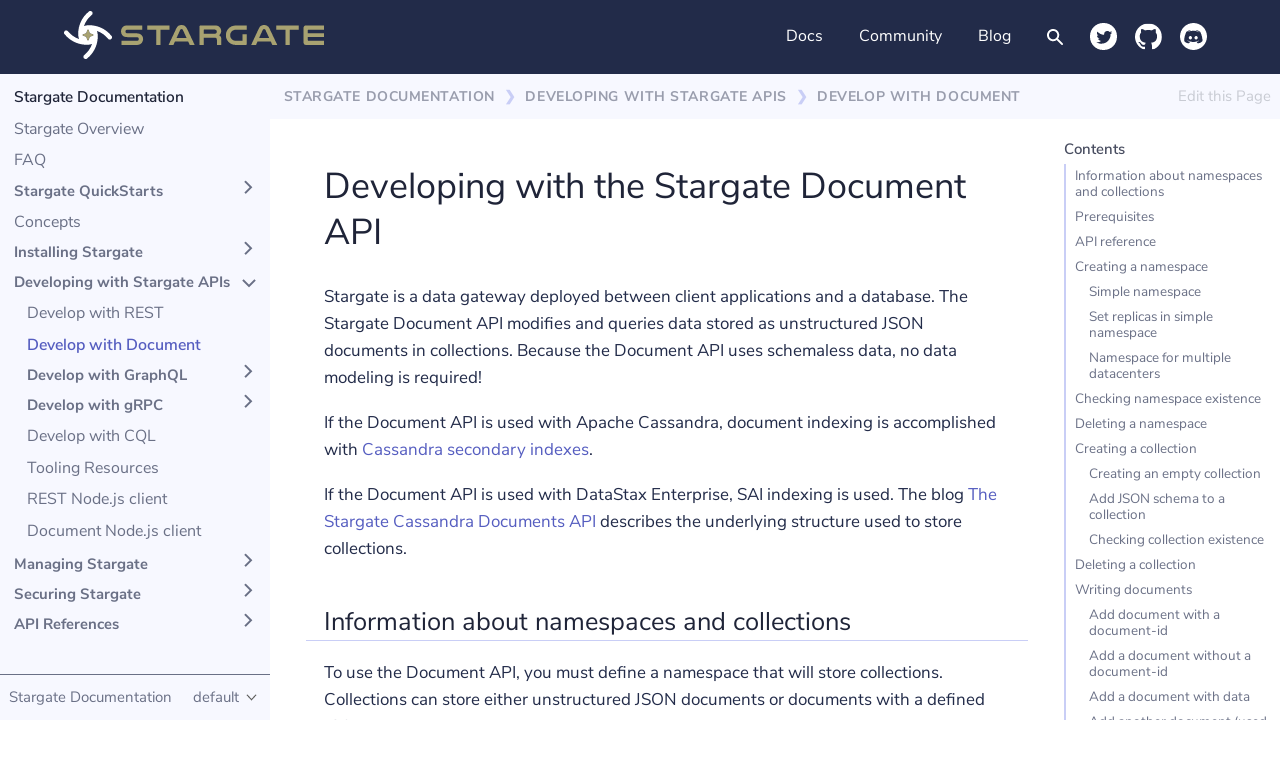

--- FILE ---
content_type: text/html; charset=utf-8
request_url: https://stargate.io/docs/latest/develop/dev-with-doc.html
body_size: 32062
content:
<!DOCTYPE html>
<html lang="en">
  <head>
    <meta charset="utf-8">
    <meta name="viewport" content="width=device-width,initial-scale=1">
    <title>Developing with the Stargate Document API :: Stargate documentation</title>
    <link rel="canonical" href="https://stargate.io/docs/latest/develop/dev-with-doc.html">
    <link rel="prev" href="dev-with-rest.html">
    <link rel="next" href="graphql.html">
    <meta name="keywords" content="database, document, api">
    <meta name="generator" content="Antora 3.1.4">
    <link rel="stylesheet" href="../../assets/css/site.css">
    <link rel="icon" href="../../assets/img/favicon.ico" type="image/x-icon"> 
  </head>
  <body class="article">
<header class="header">
  <nav class="navbar">
    <div class="navbar-brand">
      <a href="https://stargate.io/">
        <svg width="261" height="48" viewBox="0 0 261 48" fill="none" xmlns="http://www.w3.org/2000/svg">
          <path
            d="M72.6028 22.3256H63.4884C63.194 22.3587 62.896 22.3258 62.6161 22.2292C62.3361 22.1327 62.0811 21.9749 61.8698 21.7675C61.5657 21.4381 61.3998 21.0045 61.4065 20.5563C61.4047 20.2895 61.4604 20.0255 61.5698 19.7821C61.6792 19.5388 61.8397 19.3218 62.0404 19.146C62.2411 18.9702 62.4773 18.8397 62.7329 18.7633C62.9885 18.6869 63.2576 18.6664 63.5218 18.7033H78.2177V14.4391H63.5218C60.9153 14.4391 59.4139 15.1591 58.426 16.3479C57.5183 17.4662 57.0376 18.8707 57.0698 20.3107C57.026 21.8353 57.5513 23.3215 58.5432 24.48C59.4977 25.4903 60.9153 26.1544 63.5218 26.1544H72.4856C73.4735 26.1544 73.9367 26.3554 74.2549 26.7126C74.4293 26.8816 74.5684 27.0837 74.6642 27.3069C74.7601 27.5301 74.8106 27.7701 74.813 28.013C74.8132 28.4835 74.6381 28.9372 74.3218 29.2856C74.0037 29.6316 73.5125 29.8437 72.4967 29.8437H57.5888V33.9796H72.6028C75.1758 33.9796 76.8 33.0809 77.8381 31.7805C78.6654 30.7439 79.1248 29.4619 79.1442 28.1358C79.1381 26.7707 78.6565 25.4504 77.7823 24.4019C76.7107 23.1182 75.0642 22.3256 72.6028 22.3256Z"
            fill="#A8A271" />
          <path d="M105.583 14.4391H83.1628V18.6921H92.2158V33.9963H96.5526V18.6921H105.583V14.4391Z" fill="#A8A271" />
          <path
            d="M122.992 17.6483C121.808 15.1311 120.1 14.0037 117.583 14.0037C114.893 14.0037 113.392 15.1199 112.203 17.6483L104.947 33.1255C104.821 33.408 104.715 33.699 104.629 33.9962H109.49C109.549 33.7576 109.627 33.5242 109.725 33.2985L110.908 30.6083H124.214L125.459 33.332C125.549 33.5462 125.618 33.7687 125.665 33.9962H130.638C130.552 33.699 130.446 33.408 130.32 33.1255L122.992 17.6483ZM112.582 26.9357L116.166 18.9767C116.271 18.7057 116.459 18.4751 116.704 18.3186C116.949 18.162 117.237 18.0875 117.527 18.106C117.819 18.1 118.105 18.1792 118.352 18.3339C118.599 18.4886 118.796 18.712 118.917 18.9767L122.562 26.9302L112.582 26.9357Z"
            fill="#A8A271" />
          <path
            d="M157.273 28.3256C157.273 26.0093 156.547 24.8819 155.073 24.2177C155.766 23.7481 156.324 23.1066 156.694 22.3562C157.064 21.6057 157.233 20.772 157.183 19.9368C157.18 19.1851 157.022 18.4422 156.719 17.7545C156.415 17.0668 155.973 16.4493 155.419 15.9405C154.437 15.0196 153.109 14.4391 150.993 14.4391H136.789C135.924 14.4391 135.488 14.8465 135.488 15.6558V33.9963H139.797V26.6456H150.446C152.266 26.6456 152.902 27.427 152.902 28.8782V32.5842C152.906 33.058 152.936 33.5313 152.992 34.0019H157.362C157.294 33.3866 157.264 32.7678 157.273 32.1489V28.3256ZM152.439 21.9014C152.065 22.4205 151.429 22.7721 150.206 22.7721H139.797V19.0382C139.789 18.9717 139.796 18.9043 139.818 18.841C139.84 18.7777 139.876 18.7202 139.923 18.6729C139.97 18.6255 140.028 18.5896 140.091 18.5678C140.154 18.546 140.222 18.5389 140.288 18.547H150.184C151.3 18.547 151.859 18.7758 152.21 19.1554C152.573 19.5084 152.796 19.9809 152.838 20.4856C152.881 20.9903 152.739 21.4931 152.439 21.9014Z"
            fill="#A8A271" />
          <path
            d="M178.566 29.3972C178.566 29.7154 178.42 29.8605 178.13 29.8605H172.052C171.2 29.881 170.353 29.7124 169.573 29.367C168.793 29.0215 168.1 28.5076 167.542 27.8623C166.675 26.8722 166.192 25.6038 166.181 24.2877C166.17 22.9716 166.631 21.6951 167.481 20.6902C168.043 20.0339 168.746 19.5133 169.537 19.1672C170.329 18.8212 171.189 18.6588 172.052 18.6921H182.813V14.4391H172.342C168.608 14.4391 165.89 15.8289 164.099 17.9944C162.587 19.8345 161.797 22.1624 161.877 24.5426C161.957 26.9228 162.902 29.1923 164.534 30.9265C166.326 32.8075 168.843 33.9963 172.348 33.9963H181.607C181.776 34.0171 181.947 33.9992 182.107 33.944C182.268 33.8888 182.414 33.7978 182.534 33.6778C182.654 33.5578 182.745 33.412 182.8 33.2515C182.855 33.091 182.873 32.9201 182.852 32.7516V23.2633H178.571L178.566 29.3972Z"
            fill="#A8A271" />
          <path
            d="M205.552 17.6483C204.368 15.1311 202.66 14.0037 200.143 14.0037C197.453 14.0037 195.946 15.1199 194.763 17.6483L187.535 33.1255C187.406 33.407 187.3 33.6982 187.217 33.9962H192.078C192.138 33.7585 192.214 33.5253 192.307 33.2985L193.496 30.6083H206.802L208.046 33.332C208.135 33.5464 208.202 33.7689 208.247 33.9962H213.209C213.121 33.6998 213.015 33.409 212.891 33.1255L205.552 17.6483ZM195.137 26.9357L198.726 18.9767C198.83 18.7066 199.018 18.4768 199.262 18.3203C199.506 18.1638 199.793 18.0888 200.082 18.106C200.376 18.096 200.667 18.1733 200.917 18.3283C201.167 18.4832 201.366 18.7089 201.488 18.9767L205.133 26.9302L195.137 26.9357Z"
            fill="#A8A271" />
          <path d="M212.316 18.6921H221.375V33.9963H225.712V18.6921H234.737V14.4391H212.316V18.6921Z" fill="#A8A271" />
          <path
            d="M244.426 18.6921H260.093V14.4391H242.316C240.463 14.4391 239.526 15.3042 239.526 17.0735V31.2558C239.526 33.0754 240.452 33.974 242.277 33.974H260.093V29.8605H244.409C244.035 29.8605 243.851 29.654 243.851 29.2521V26.0986H260.037V22.3256H243.851V19.2726C243.841 19.1945 243.849 19.1152 243.875 19.0407C243.9 18.9662 243.942 18.8984 243.997 18.8425C244.053 18.7865 244.12 18.7439 244.194 18.7179C244.269 18.6918 244.348 18.683 244.426 18.6921Z"
            fill="#A8A271" />
          <path
            d="M47.515 24.9326C44.7332 21.4323 41.1628 18.6397 37.0954 16.783C33.0281 14.9264 28.5791 14.0583 24.1122 14.2498C22.6673 14.2335 21.237 14.5405 19.9261 15.1484C21.3892 10.7465 24.1048 6.86705 27.7401 3.98564C27.9706 3.8024 28.1627 3.57555 28.3056 3.31804C28.4484 3.06054 28.5392 2.77742 28.5726 2.48485C28.606 2.19228 28.5815 1.89599 28.5004 1.6129C28.4193 1.32981 28.2833 1.06546 28.1001 0.834942C27.9168 0.604426 27.69 0.412259 27.4325 0.269413C27.175 0.126568 26.8918 0.0358401 26.5993 0.00241097C26.3067 -0.0310181 26.0104 -0.00649406 25.7273 0.0745829C25.4442 0.15566 25.1799 0.291702 24.9494 0.474942C21.4444 3.25607 18.6476 6.82752 16.788 10.8971C14.9283 14.9666 14.0585 19.4187 14.2498 23.8889C14.2335 25.3338 14.5405 26.7641 15.1484 28.0749C10.7458 26.6133 6.86593 23.8974 3.98565 20.261C3.61558 19.7954 3.07573 19.496 2.48486 19.4285C1.89399 19.3609 1.3005 19.5309 0.83495 19.901C0.369402 20.2711 0.0699319 20.8109 0.00241877 21.4018C-0.0650943 21.9926 0.10488 22.5861 0.47495 23.0517C3.25608 26.5567 6.82753 29.3534 10.8971 31.2131C14.9666 33.0728 19.4187 33.9425 23.8889 33.7512C25.3338 33.7676 26.7641 33.4605 28.0749 32.8526C26.6133 37.2553 23.8975 41.1351 20.261 44.0154C20.0305 44.1986 19.8383 44.4255 19.6955 44.683C19.5526 44.9405 19.4619 45.2236 19.4285 45.5162C19.395 45.8088 19.4196 46.105 19.5006 46.3881C19.5817 46.6712 19.7178 46.9356 19.901 47.1661C20.0842 47.3966 20.3111 47.5888 20.5686 47.7316C20.8261 47.8745 21.1092 47.9652 21.4018 47.9986C21.9927 48.0661 22.5861 47.8962 23.0517 47.5261C26.5567 44.745 29.3534 41.1735 31.2131 37.104C33.0728 33.0344 33.9425 28.5824 33.7512 24.1121C33.7676 22.6672 33.4606 21.237 32.8526 19.9261C37.2546 21.3892 41.134 24.1048 44.0154 27.7401C44.1987 27.9706 44.4255 28.1627 44.683 28.3056C44.9405 28.4484 45.2236 28.5392 45.5162 28.5726C45.8088 28.606 46.1051 28.5815 46.3882 28.5004C46.6712 28.4193 46.9356 28.2833 47.1661 28.1001C47.3966 27.9168 47.5888 27.69 47.7316 27.4325C47.8745 27.175 47.9652 26.8918 47.9986 26.5993C48.0321 26.3067 48.0076 26.0104 47.9265 25.7273C47.8454 25.4442 47.7094 25.1799 47.5261 24.9494L47.515 24.9326ZM28.7726 24.754L26.0824 25.5521C25.9562 25.588 25.8412 25.6556 25.7484 25.7484C25.6556 25.8412 25.588 25.9561 25.5522 26.0824L24.754 28.7726C24.7087 28.9377 24.6104 29.0833 24.4743 29.1871C24.3381 29.2908 24.1717 29.347 24.0005 29.347C23.8294 29.347 23.6629 29.2908 23.5268 29.1871C23.3907 29.0833 23.2924 28.9377 23.247 28.7726L22.4489 26.0824C22.413 25.9561 22.3455 25.8412 22.2527 25.7484C22.1599 25.6556 22.0449 25.588 21.9187 25.5521L19.2284 24.754C19.0634 24.7087 18.9178 24.6104 18.814 24.4743C18.7102 24.3381 18.654 24.1717 18.654 24.0005C18.654 23.8293 18.7102 23.6629 18.814 23.5268C18.9178 23.3907 19.0634 23.2924 19.2284 23.247L21.9187 22.4489C22.0449 22.413 22.1599 22.3455 22.2527 22.2527C22.3455 22.1599 22.413 22.0449 22.4489 21.9187L23.247 19.2284C23.2924 19.0634 23.3907 18.9178 23.5268 18.814C23.6629 18.7102 23.8294 18.654 24.0005 18.654C24.1717 18.654 24.3381 18.7102 24.4743 18.814C24.6104 18.9178 24.7087 19.0634 24.754 19.2284L25.5522 21.9187C25.588 22.0449 25.6556 22.1599 25.7484 22.2527C25.8412 22.3455 25.9562 22.413 26.0824 22.4489L28.7726 23.247C28.9377 23.2924 29.0833 23.3907 29.1871 23.5268C29.2908 23.6629 29.3471 23.8293 29.3471 24.0005C29.3471 24.1717 29.2908 24.3381 29.1871 24.4743C29.0833 24.6104 28.9377 24.7087 28.7726 24.754Z"
            fill="white" />
          <path
            d="M28.7721 24.7535L26.0819 25.5516C25.9557 25.5875 25.8407 25.655 25.7479 25.7478C25.6551 25.8406 25.5875 25.9556 25.5517 26.0818L24.7535 28.7721C24.7082 28.9371 24.6099 29.0827 24.4738 29.1865C24.3376 29.2903 24.1712 29.3465 24 29.3465C23.8289 29.3465 23.6624 29.2903 23.5263 29.1865C23.3902 29.0827 23.2919 28.9371 23.2465 28.7721L22.4484 26.0818C22.4125 25.9556 22.345 25.8406 22.2522 25.7478C22.1594 25.655 22.0444 25.5875 21.9182 25.5516L19.2279 24.7535C19.0629 24.7081 18.9173 24.6098 18.8135 24.4737C18.7097 24.3376 18.6535 24.1711 18.6535 24C18.6535 23.8288 18.7097 23.6624 18.8135 23.5262C18.9173 23.3901 19.0629 23.2918 19.2279 23.2465L21.9182 22.4483C22.0444 22.4124 22.1594 22.3449 22.2522 22.2521C22.345 22.1593 22.4125 22.0443 22.4484 21.9181L23.2465 19.2279C23.2919 19.0628 23.3902 18.9172 23.5263 18.8134C23.6624 18.7096 23.8289 18.6534 24 18.6534C24.1712 18.6534 24.3376 18.7096 24.4738 18.8134C24.6099 18.9172 24.7082 19.0628 24.7535 19.2279L25.5517 21.9181C25.5875 22.0443 25.6551 22.1593 25.7479 22.2521C25.8407 22.3449 25.9557 22.4124 26.0819 22.4483L28.7721 23.2465C28.9372 23.2918 29.0828 23.3901 29.1866 23.5262C29.2903 23.6624 29.3465 23.8288 29.3465 24C29.3465 24.1711 29.2903 24.3376 29.1866 24.4737C29.0828 24.6098 28.9372 24.7081 28.7721 24.7535Z"
            fill="#A8A271" />
        </svg>
      </a>
      <button class="navbar-burger" data-target="topbar-nav">
        <span></span>
        <span></span>
        <span></span>
      </button>
    </div>
    <div id="topbar-nav" class="navbar-menu">
      <div class="navbar-end">
        <div class="navbar-end__group">
          <a class="navbar-item" href="/docs">Docs</a>
          <a class="navbar-item" href="/community">Community</a>
          <a class="navbar-item" href="/blog">Blog</a>
          <a class="navbar-item search" href="/results">
            <svg width="1em" height="1em" viewBox="0 0 17 17" fill="none" xmlns="http://www.w3.org/2000/svg">
              <path fill-rule="evenodd" clip-rule="evenodd"
                d="M11 6.5C11 8.98528 8.98528 11 6.5 11C4.01472 11 2 8.98528 2 6.5C2 4.01472 4.01472 2 6.5 2C8.98528 2 11 4.01472 11 6.5ZM10.3346 11.749C9.25967 12.5356 7.93407 13 6.5 13C2.91015 13 0 10.0899 0 6.5C0 2.91015 2.91015 0 6.5 0C10.0899 0 13 2.91015 13 6.5C13 7.93414 12.5355 9.25979 11.7488 10.3348L16.6874 15.2734C17.0779 15.6639 17.0779 16.2971 16.6874 16.6876C16.2969 17.0781 15.6637 17.0781 15.2732 16.6876L10.3346 11.749Z"
                fill="currentColor" />
            </svg>
          </a>

          <form class="search-form searchbar" role="search" id="hiddenSearchBox" action="/results" method="get">
            <div class="input-group">
              <input type="search" name="q" class="form-control" placeholder="Search">
              <button type="submit" class="btn btn-default" data-toggle="searchbar" data-target="#hiddenSearchBox">
                <span>
                  <svg width="1em" height="1em" viewBox="0 0 17 17" fill="none" xmlns="http://www.w3.org/2000/svg">
                    <path fill-rule="evenodd" clip-rule="evenodd"
                      d="M11 6.5C11 8.98528 8.98528 11 6.5 11C4.01472 11 2 8.98528 2 6.5C2 4.01472 4.01472 2 6.5 2C8.98528 2 11 4.01472 11 6.5ZM10.3346 11.749C9.25967 12.5356 7.93407 13 6.5 13C2.91015 13 0 10.0899 0 6.5C0 2.91015 2.91015 0 6.5 0C10.0899 0 13 2.91015 13 6.5C13 7.93414 12.5355 9.25979 11.7488 10.3348L16.6874 15.2734C17.0779 15.6639 17.0779 16.2971 16.6874 16.6876C16.2969 17.0781 15.6637 17.0781 15.2732 16.6876L10.3346 11.749Z"
                      fill="currentColor" />
                  </svg>
                </span>
                <span class="sr-only">Submit</span>
              </button>
            </div>
          </form>
        </div>

        <div class="navbar-end__group">
          <a class="navbar-item social-icon" href="https://twitter.com/stargateio" target="_blank"
            rel="noopener noreferrer">
            <svg width="1.5em" height="1.5em" viewBox="0 0 34 34" fill="none" xmlns="http://www.w3.org/2000/svg">
              <path fill-rule="evenodd" clip-rule="evenodd"
                d="M16.5 0C7.3873 0 0 7.3873 0 16.5V17.5C0 26.6127 7.3873 34 16.5 34H17.5C26.6127 34 34 26.6127 34 17.5V16.5C34 7.3873 26.6127 0 17.5 0H16.5ZM25.952 14.534C25.952 19.8909 21.824 26.0786 14.28 26.0786C11.968 26.0786 9.808 25.4061 8 24.2666C8.32 24.3062 8.648 24.322 8.976 24.322C10.896 24.322 12.664 23.6732 14.072 22.5812C12.28 22.5496 10.76 21.3785 10.24 19.7643C10.488 19.8118 10.744 19.8355 11.008 19.8355C11.384 19.8355 11.744 19.788 12.088 19.6931C10.216 19.3212 8.8 17.6753 8.8 15.713V15.6576C9.352 15.9583 9.984 16.1403 10.656 16.164C9.56 15.436 8.832 14.1937 8.832 12.7853C8.832 12.0415 9.032 11.3452 9.384 10.7438C11.408 13.1967 14.432 14.8188 17.84 14.985C17.776 14.6843 17.736 14.3757 17.736 14.0592C17.736 11.8199 19.576 10 21.84 10C23.016 10 24.08 10.4906 24.832 11.2819C25.768 11.0999 26.648 10.7675 27.44 10.3007C27.128 11.2502 26.48 12.0494 25.632 12.5479C26.464 12.445 27.256 12.2314 27.992 11.907C27.44 12.722 26.744 13.442 25.944 14.0117C25.952 14.1858 25.952 14.3599 25.952 14.534Z"
                fill="currentColor" />
            </svg>
          </a>
<!--          
	  <a class="navbar-item social-icon" href="https://groups.google.com/a/lists.stargate.io/g/stargate-users"
            target="_blank">
            <svg width="1.5em" height="1.5em" viewBox="0 0 34 34" version="1.1" xmlns="http://www.w3.org/2000/svg">
              <g stroke="none" stroke-width="1" fill="none" fill-rule="evenodd">
                <g id="Group" fill="currentColor">
                  <path
                    d="M17,0 C26.3888,0 34,7.61116 34,17 C34,26.3888 26.3888,34 17,34 C7.61116,34 0,26.3888 0,17 C0,7.61116 7.61116,0 17,0 Z M25,9 L9,9 C7.9,9 7,9.9 7,11 L7,11 L7,23 C7,24.1 7.9,25 9,25 L9,25 L25,25 C26.1,25 27,24.1 27,23 L27,23 L27,11 C27,9.9 26.1,9 25,9 L25,9 Z M27,11 L17,18 L7,11 L27,11 Z" />
                </g>
              </g>
            </svg>
          </a>
-->
          <a class="navbar-item social-icon" href="https://github.com/stargate" target="_blank"
            rel="noopener noreferrer">
            <svg width="1.5em" height="1.5em" viewBox="0 0 33 32" fill="none" xmlns="http://www.w3.org/2000/svg">
              <g clip-path="url(#clip0)">
                <path fill-rule="evenodd" clip-rule="evenodd"
                  d="M16.402 0C7.34542 0 -0.000488281 7.34591 -0.000488281 16.4025C-0.000488281 23.6478 4.72907 29.7862 11.1693 32C11.9743 32.1006 12.2762 31.5975 12.2762 31.195C12.2762 30.7925 12.2762 29.7862 12.2762 28.3774C7.74794 29.3836 6.74165 26.1635 6.74165 26.1635C6.03724 24.2516 4.93033 23.7484 4.93033 23.7484C3.42089 22.7421 5.03096 22.7421 5.03096 22.7421C6.64102 22.8428 7.54668 24.4528 7.54668 24.4528C9.05611 26.9686 11.3706 26.2642 12.2762 25.8616C12.3769 24.7547 12.88 24.0503 13.2825 23.6478C9.65988 23.2453 5.83599 21.8365 5.83599 15.4969C5.83599 13.6855 6.43976 12.2767 7.54668 11.0692C7.44605 10.7673 6.84228 9.0566 7.74794 6.84277C7.74794 6.84277 9.15674 6.44025 12.2762 8.55346C13.5844 8.15094 14.9932 8.05031 16.402 8.05031C17.8108 8.05031 19.2196 8.25157 20.5278 8.55346C23.6473 6.44025 25.0561 6.84277 25.0561 6.84277C25.9618 9.0566 25.358 10.7673 25.2574 11.1698C26.2637 12.2767 26.9681 13.7862 26.9681 15.5975C26.9681 21.9371 23.1442 23.2453 19.5215 23.6478C20.1253 24.1509 20.6284 25.1572 20.6284 26.6667C20.6284 28.8805 20.6284 30.5912 20.6284 31.195C20.6284 31.5975 20.9303 32.1006 21.7354 32C28.2762 29.7862 32.9052 23.6478 32.9052 16.4025C32.8045 7.34591 25.4586 0 16.402 0Z"
                  fill="currentColor" />
              </g>
              <defs>
                <clipPath id="clip0">
                  <rect width="32.805" height="32" fill="currentColor" transform="translate(-0.000488281)" />
                </clipPath>
              </defs>
            </svg>
          </a>
          <a class="navbar-item social-icon" href="https://discord.com/invite/5gY8GDB" target="_blank" rel="noopener noreferrer"
            class="footer-social-link">
            <svg width="1em" height="1em" viewBox="0 0 34 34" fill="none" xmlns="http://www.w3.org/2000/svg">
              <path fill-rule="evenodd" clip-rule="evenodd"
                d="M17 34C26.3888 34 34 26.3888 34 17C34 7.61116 26.3888 0 17 0C7.61116 0 0 7.61116 0 17C0 26.3888 7.61116 34 17 34ZM20.9492 23.9994C21.542 24.7504 22.2535 25.6001 22.2535 25.6001C26.6208 25.4618 28.3006 22.5963 28.3006 22.5963C28.3006 16.233 25.4549 11.0752 25.4549 11.0752C22.6092 8.94088 19.9018 9.00016 19.9018 9.00016L19.6251 9.31635C22.9847 10.344 24.5458 11.8261 24.5458 11.8261C22.4906 10.6997 20.4749 10.1464 18.5975 9.92897C17.1747 9.77088 15.8111 9.8104 14.6056 9.9685C14.5021 9.9685 14.4137 9.98356 14.314 10.0005C14.2995 10.003 14.2847 10.0055 14.2697 10.008C13.578 10.0673 11.8983 10.3242 9.78374 11.253C9.05255 11.589 8.61779 11.8261 8.61779 11.8261C8.61779 11.8261 10.258 10.2649 13.8152 9.23731L13.6175 9.00016C13.6175 9.00016 10.9102 8.94088 8.06446 11.0752C8.06446 11.0752 5.21875 16.233 5.21875 22.5963C5.21875 22.5963 6.87875 25.4618 11.2461 25.6001C11.2461 25.6001 11.9773 24.7108 12.5702 23.9599C10.0604 23.2089 9.11184 21.628 9.11184 21.628C9.11184 21.628 9.30945 21.7663 9.66517 21.9639C9.68493 21.9837 9.70469 22.0035 9.74422 22.0232C9.77386 22.043 9.8035 22.0578 9.83314 22.0726C9.86278 22.0875 9.89243 22.1023 9.92207 22.122C10.4161 22.3987 10.9102 22.6161 11.3647 22.7939C12.1749 23.1101 13.1433 23.4263 14.2697 23.6437C15.7518 23.9204 17.4909 24.0192 19.388 23.6635C20.3168 23.5054 21.2654 23.2287 22.2535 22.8137C22.9451 22.5568 23.7158 22.1813 24.5261 21.6478C24.5261 21.6478 23.538 23.2682 20.9492 23.9994Z"
                fill="currentColor" />
              <path
                d="M13.0636 16.3713C11.9371 16.3713 11.0479 17.3594 11.0479 18.5649C11.0479 19.7704 11.9569 20.7585 13.0636 20.7585C14.19 20.7585 15.0793 19.7704 15.0793 18.5649C15.099 17.3594 14.19 16.3713 13.0636 16.3713ZM20.2766 16.3713C19.1502 16.3713 18.2609 17.3594 18.2609 18.5649C18.2609 19.7704 19.17 20.7585 20.2766 20.7585C21.4031 20.7585 22.2923 19.7704 22.2923 18.5649C22.2923 17.3594 21.4031 16.3713 20.2766 16.3713Z"
                fill="currentColor" />
          </a>
        </div>
      </div>
    </div>
  </nav>
</header>
<div class="body">
<div class="nav-container" data-component="latest" data-version="">
  <aside class="nav">
    <div class="panels">
<div class="nav-panel-menu is-active" data-panel="menu">
  <nav class="nav-menu">
    <h3 class="title"><a href="../index.html">Stargate Documentation</a></h3>
<ul class="nav-list">
  <li class="nav-item toggler" data-depth="0">
<ul class="nav-list">
  <li class="nav-item" data-depth="1">
    <a class="nav-link" href="../index.html">Stargate Overview</a>
  </li>
  <li class="nav-item" data-depth="1">
    <a class="nav-link" href="../FAQ.html">FAQ</a>
  </li>
</ul>
  </li>
  <li class="nav-item toggler" data-depth="0">
<ul class="nav-list">
  <li class="nav-item toggler" data-depth="1">
    <a class="nav-link" href="../quickstart/quickstart-overview.html">Stargate QuickStarts</a>
    <button class="nav-item-toggle">
      <svg width="14" height="9" viewBox="0 0 14 9" fill="none" xmlns="http://www.w3.org/2000/svg">
        <path d="M1 1L7 7L13 1" stroke="currentColor" stroke-width="2" />
      </svg>
    </button>
<ul class="nav-list">
  <li class="nav-item" data-depth="2">
    <a class="nav-link" href="../quickstart/qs-document.html">Document API QuickStart</a>
  </li>
  <li class="nav-item" data-depth="2">
    <a class="nav-link" href="../quickstart/qs-rest.html">REST API QuickStart</a>
  </li>
  <li class="nav-item" data-depth="2">
    <a class="nav-link" href="../quickstart/qs-graphql-cql-first.html">GraphQL API CQL-first QuickStart</a>
  </li>
</ul>
  </li>
</ul>
  </li>
  <li class="nav-item toggler" data-depth="0">
<ul class="nav-list">
  <li class="nav-item" data-depth="1">
    <a class="nav-link" href="../concepts/concepts.html">Concepts</a>
  </li>
</ul>
  </li>
  <li class="nav-item toggler" data-depth="0">
<ul class="nav-list">
  <li class="nav-item toggler" data-depth="1">
    <a class="nav-link" href="../install/install-overview.html">Installing Stargate</a>
    <button class="nav-item-toggle">
      <svg width="14" height="9" viewBox="0 0 14 9" fill="none" xmlns="http://www.w3.org/2000/svg">
        <path d="M1 1L7 7L13 1" stroke="currentColor" stroke-width="2" />
      </svg>
    </button>
<ul class="nav-list">
  <li class="nav-item" data-depth="2">
    <a class="nav-link" href="../install/ports.html">Stargate Ports</a>
  </li>
  <li class="nav-item" data-depth="2">
    <a class="nav-link" href="../install/install_astra.html">Astra</a>
  </li>
  <li class="nav-item" data-depth="2">
    <a class="nav-link" href="../install/install_cass_3x.html">Cassandra 3.x</a>
  </li>
  <li class="nav-item" data-depth="2">
    <a class="nav-link" href="../install/install_cass_40.html">Cassandra 4.0</a>
  </li>
  <li class="nav-item" data-depth="2">
    <a class="nav-link" href="../install/install_dse_68.html">DSE 6.8</a>
  </li>
  <li class="nav-item" data-depth="2">
    <a class="nav-link" href="../install/starctl.html">The starctl command</a>
  </li>
  <li class="nav-item" data-depth="2">
    <a class="nav-link" href="../install/building.html">Building Stargate from source</a>
  </li>
</ul>
  </li>
</ul>
  </li>
  <li class="nav-item toggler" data-depth="0">
<ul class="nav-list">
  <li class="nav-item toggler" data-depth="1">
    <a class="nav-link" href="developing.html">Developing with Stargate APIs</a>
    <button class="nav-item-toggle">
      <svg width="14" height="9" viewBox="0 0 14 9" fill="none" xmlns="http://www.w3.org/2000/svg">
        <path d="M1 1L7 7L13 1" stroke="currentColor" stroke-width="2" />
      </svg>
    </button>
<ul class="nav-list">
  <li class="nav-item" data-depth="2">
    <a class="nav-link" href="dev-with-rest.html">Develop with REST</a>
  </li>
  <li class="nav-item is-current-page" data-depth="2">
    <a class="nav-link" href="dev-with-doc.html">Develop with Document</a>
  </li>
  <li class="nav-item toggler" data-depth="2">
    <a class="nav-link" href="graphql.html">Develop with GraphQL</a>
    <button class="nav-item-toggle">
      <svg width="14" height="9" viewBox="0 0 14 9" fill="none" xmlns="http://www.w3.org/2000/svg">
        <path d="M1 1L7 7L13 1" stroke="currentColor" stroke-width="2" />
      </svg>
    </button>
<ul class="nav-list">
  <li class="nav-item" data-depth="3">
    <a class="nav-link" href="dev-with-graphql-cql-first.html">Develop with GraphQL (CQL-first)</a>
  </li>
  <li class="nav-item" data-depth="3">
    <a class="nav-link" href="dev-with-graphql-schema-first.html">Develop with GraphQL (Schema-first)</a>
  </li>
</ul>
  </li>
  <li class="nav-item toggler" data-depth="2">
    <a class="nav-link" href="dev-with-grpc.html">Develop with gRPC</a>
    <button class="nav-item-toggle">
      <svg width="14" height="9" viewBox="0 0 14 9" fill="none" xmlns="http://www.w3.org/2000/svg">
        <path d="M1 1L7 7L13 1" stroke="currentColor" stroke-width="2" />
      </svg>
    </button>
<ul class="nav-list">
  <li class="nav-item" data-depth="3">
    <a class="nav-link" href="api-grpc/gRPC-rust-client.html">gRPC Rust client</a>
  </li>
  <li class="nav-item" data-depth="3">
    <a class="nav-link" href="api-grpc/gRPC-go-client.html">gRPC Go client</a>
  </li>
  <li class="nav-item" data-depth="3">
    <a class="nav-link" href="api-grpc/gRPC-node-client.html">gRPC Node.js client</a>
  </li>
  <li class="nav-item" data-depth="3">
    <a class="nav-link" href="api-grpc/gRPC-java-client.html">gRPC Java client</a>
  </li>
</ul>
  </li>
  <li class="nav-item" data-depth="2">
    <a class="nav-link" href="dev-with-cql.html">Develop with CQL</a>
  </li>
  <li class="nav-item" data-depth="2">
    <a class="nav-link" href="tooling.html">Tooling Resources</a>
  </li>
  <li class="nav-item" data-depth="2">
    <a class="nav-link" href="sdks/rest-nodejs-client.html">REST Node.js client</a>
  </li>
  <li class="nav-item" data-depth="2">
    <a class="nav-link" href="sdks/doc-nodejs-collection-client.html">Document Node.js client</a>
  </li>
</ul>
  </li>
</ul>
  </li>
  <li class="nav-item toggler" data-depth="0">
<ul class="nav-list">
  <li class="nav-item toggler" data-depth="1">
    <a class="nav-link" href="../manage/manage-overview.html">Managing Stargate</a>
    <button class="nav-item-toggle">
      <svg width="14" height="9" viewBox="0 0 14 9" fill="none" xmlns="http://www.w3.org/2000/svg">
        <path d="M1 1L7 7L13 1" stroke="currentColor" stroke-width="2" />
      </svg>
    </button>
<ul class="nav-list">
  <li class="nav-item" data-depth="2">
    <a class="nav-link" href="../manage/metrics.html">Using Prometheus and Grafana with Stargate</a>
  </li>
  <li class="nav-item" data-depth="2">
    <a class="nav-link" href="../manage/start-stargate.html">Start Stargate</a>
  </li>
</ul>
  </li>
</ul>
  </li>
  <li class="nav-item toggler" data-depth="0">
<ul class="nav-list">
  <li class="nav-item toggler" data-depth="1">
    <span class="nav-text">Securing Stargate</span>
    <button class="nav-item-toggle">
      <svg width="14" height="9" viewBox="0 0 14 9" fill="none" xmlns="http://www.w3.org/2000/svg">
        <path d="M1 1L7 7L13 1" stroke="currentColor" stroke-width="2" />
      </svg>
    </button>
<ul class="nav-list">
  <li class="nav-item" data-depth="2">
    <a class="nav-link" href="../secure/authnz.html">Authentication and authorization</a>
  </li>
  <li class="nav-item" data-depth="2">
    <a class="nav-link" href="../secure/auth.html">Authentication</a>
  </li>
</ul>
  </li>
</ul>
  </li>
  <li class="nav-item toggler" data-depth="0">
<ul class="nav-list">
  <li class="nav-item toggler" data-depth="1">
    <a class="nav-link" href="api.html">API References</a>
    <button class="nav-item-toggle">
      <svg width="14" height="9" viewBox="0 0 14 9" fill="none" xmlns="http://www.w3.org/2000/svg">
        <path d="M1 1L7 7L13 1" stroke="currentColor" stroke-width="2" />
      </svg>
    </button>
<ul class="nav-list">
  <li class="nav-item" data-depth="2">
    <span class="nav-text"><a href="https://stargate.io/docs/latest/develop/attachments/docv2.html" target="_blank" rel="noopener">Stargate Document API v2</a></span>
  </li>
  <li class="nav-item" data-depth="2">
    <span class="nav-text"><a href="https://stargate.io/docs/latest/develop/attachments/restv2.html" target="_blank" rel="noopener">Stargate REST API v2</a></span>
  </li>
  <li class="nav-item" data-depth="2">
    <span class="nav-text"><a href="https://stargate.io/docs/latest/develop/attachments/restv1.html" target="_blank" rel="noopener">Stargate REST API v1</a></span>
  </li>
</ul>
  </li>
</ul>
  </li>
</ul>
  </nav>
</div>
<div class="nav-panel-explore" data-panel="explore">
  <div class="context">
    <span class="title">Stargate Documentation</span>
    <span class="version">default</span>
  </div>
  <ul class="components">
    <li class="component is-current">
      <span class="title">Stargate Documentation</span>
      <ul class="versions">
        <li class="version is-current">
          <a href="../index.html">default</a>
        </li>
      </ul>
    </li>
  </ul>
</div>
    </div>
  </aside>
</div>
<main class="article">
<div class="toolbar" role="navigation">
<button class="nav-toggle"></button>
<nav class="breadcrumbs" aria-label="breadcrumbs">
  <ul>
    <li><a href="../index.html">Stargate Documentation</a></li>
    <li><a href="developing.html">Developing with Stargate APIs</a></li>
    <li><a href="dev-with-doc.html">Develop with Document</a></li>
  </ul>
</nav>
  <div class="edit-this-page"><a href="https://github.com/stargate/docs/blob/master/docs-src/stargate-develop/modules/develop/pages/dev-with-doc.adoc">Edit this Page</a></div>
  </div>
  <div class="content">
<article class="doc">
<h1 class="page">Developing with the Stargate Document API</h1>
<div id="preamble">
<div class="sectionbody">
<div class="paragraph">
<p> Stargate is a data gateway deployed between client applications and a database.
The Stargate Document API modifies and queries data stored as unstructured JSON documents in collections.
Because the Document API uses schemaless data, no data modeling is required!</p>
</div>
<div class="paragraph">
<p>If the Document API is used with Apache Cassandra, document indexing is accomplished with <a href="https://cassandra.apache.org/doc/trunk/cassandra/cql/indexes.html">Cassandra secondary indexes</a>.</p>
</div>
<div class="paragraph">
<p>If the Document API is used with DataStax Enterprise, SAI indexing is used.
The blog <a href="https://stargate.io/2020/10/19/the-stargate-cassandra-documents-api.html">The Stargate Cassandra Documents API</a> describes the underlying structure used to store collections.</p>
</div>
</div>
</div>
<div class="sect1">
<h2 id="information-about-namespaces-and-collections"><a class="anchor" href="#information-about-namespaces-and-collections"></a><a class="link" href="#information-about-namespaces-and-collections">Information about namespaces and collections</a></h2>
<div class="sectionbody">
<div class="paragraph">
<p>To use the Document API, you must define a namespace that will store  collections.
Collections can store either unstructured JSON documents or documents with a defined JSON schema.
Documents can themselves hold multiple documents.
Multiple collections are contained in a namespace, but a collection cannot be
contained in multiple namespaces.</p>
</div>
<div class="paragraph">
<p>Only namespaces need to be specifically created.
Collections are specified when a document is inserted.</p>
</div>
</div>
</div>
<div class="sect1">
<h2 id="prerequisites"><a class="anchor" href="#prerequisites"></a><a class="link" href="#prerequisites">Prerequisites</a></h2>
<div class="sectionbody">
<div class="admonitionblock tip">
<table>
<tr>
<td class="icon">
<i class="fa icon-tip" title="Tip"></i>
</td>
<td class="content">
<div class="paragraph">
<p>If you are looking to just get started, <a href="https://astra.datastax.com">DataStax Astra Database-as-a-Service</a>
can get you started with no install steps.</p>
</div>
</td>
</tr>
</table>
</div>
<div class="ulist">
<ul>
<li>
<p>Install <a href="https://everything.curl.dev/">cURL</a>, a utility for running REST, Document, or GraphQL queries on the command line.</p>
</li>
<li>
<p><em>[Optional]</em> If you prefer, you can <a href="tooling.html#using-postman" class="xref page" target="_blank" rel="noopener">use Postman</a> as a client interface for exploring the APIs</p>
<div class="ulist">
<ul>
<li>
<p>You will also find links to downloadable collections and environments in <a href="tooling.html#postman-resources" class="xref page">Using Postman</a></p>
</li>
</ul>
</div>
</li>
<li>
<p><em>[Optional]</em> If you going to use the GraphQL API, you will want to <a href="tooling.html#graphql-resources" class="xref page" target="_blank" rel="noopener">use the GraphQL Playground</a> to deploy schema and execute mutations and queries.</p>
</li>
<li>
<p><em>[Optional]</em> For the REST and Document APIs, you can use the <a href="tooling.html#swagger-resources" class="xref page" target="_blank" rel="noopener">Swagger UI</a>.</p>
</li>
<li>
<p>Install <a href="https://www.docker.com/products/docker-desktop">Docker for Desktop</a></p>
</li>
<li>
<p>Pull a Stargate Docker image</p>
</li>
</ul>
</div>
<div class="tabset is-loading">
<div class="ulist tabs">
<ul>
<li>
<p><a id="tabset1_cassandra-4-0"></a>Cassandra 4.0</p>
</li>
<li>
<p><a id="tabset1_cassandra-3-x"></a>Cassandra 3.x</p>
</li>
<li>
<p><a id="tabset1_dse-6-8"></a>DSE 6.8</p>
</li>
</ul>
</div>
<div class="content">
<div class="tab-pane" aria-labelledby="tabset1_cassandra-4-0">
<details open>
<summary class="title">v2</summary>
<div class="content">
<div class="paragraph">
<p>For Stargate v2, you&#8217;ll need to pull an image for coordinator, plus an image for each API that you wish to run: restapi, graphql, and docsapi.
The coordinator image contains a Apache Cassandra<sup>&#8482;</sup> backend, the Cassandra Query Language (CQL), and the gRPC API.</p>
</div>
<div class="paragraph">
<p>The following are the commands for each of those images using the tag <code>v2</code>:</p>
</div>
<div class="listingblock">
<div class="content">
<pre class="highlightjs highlight"><code class="language-bash hljs" data-lang="bash">docker pull stargateio/coordinator-4_0:v2
docker pull stargateio/restapi:v2
docker pull stargateio/docsapi:v2
docker pull stargateio/graphqlapi:v2</code></pre>
</div>
</div>
</div>
</details>
<details>
<summary class="title">v1</summary>
<div class="content">
<div class="paragraph">
<p>This image contains the Cassandra Query Language (CQL), REST, Document, GraphQL APIs,
and GraphQL Playground, along with an Apache Cassandra<sup>&#8482;</sup> 4.0 backend.</p>
</div>
<div class="listingblock">
<div class="content">
<pre class="highlightjs highlight"><code class="language-bash hljs" data-lang="bash">docker pull stargateio/stargate-4_0:v1.0.57</code></pre>
</div>
</div>
</div>
</details>
</div>
<div class="tab-pane" aria-labelledby="tabset1_cassandra-3-x">
<details open>
<summary class="title">v2</summary>
<div class="content">
<div class="paragraph">
<p>For Stargate v2, you&#8217;ll need to pull an image for coordinator, plus an image for each API that you wish to run: restapi, graphql, and docsapi.
The coordinator image contains a Apache Cassandra<sup>&#8482;</sup> backend, the Cassandra Query Language (CQL), and the gRPC API.</p>
</div>
<div class="paragraph">
<p>The following are the commands for each of those images using the tag <code>v2</code>:</p>
</div>
<div class="listingblock">
<div class="content">
<pre class="highlightjs highlight"><code class="language-bash hljs" data-lang="bash">docker pull stargateio/coordinator-3_11:v2
docker pull stargateio/restapi:v2
docker pull stargateio/docsapi:v2
docker pull stargateio/graphqlapi:v2</code></pre>
</div>
</div>
</div>
</details>
<details>
<summary class="title">v1</summary>
<div class="content">
<div class="paragraph">
<p>This image contains the Cassandra Query Language (CQL), REST, Document, GraphQL APIs,
and GraphQL Playground, along with an Apache Cassandra<sup>&#8482;</sup> 3.11 backend.</p>
</div>
<div class="listingblock">
<div class="content">
<pre class="highlightjs highlight"><code class="language-bash hljs" data-lang="bash">docker pull stargateio/stargate-3_11:v1.0.57</code></pre>
</div>
</div>
</div>
</details>
</div>
<div class="tab-pane" aria-labelledby="tabset1_dse-6-8">
<details open>
<summary class="title">v2</summary>
<div class="content">
<div class="paragraph">
<p>For Stargate v2, you&#8217;ll need to pull an image for coordinator, plus an image for each API that you wish to run: restapi, graphql, and docsapi.
The coordinator image contains a Apache Cassandra<sup>&#8482;</sup> backend, the Cassandra Query Language (CQL), and the gRPC API.</p>
</div>
<div class="paragraph">
<p>The following are the commands for each of those images using the tag <code>v2</code>:</p>
</div>
<div class="listingblock">
<div class="content">
<pre class="highlightjs highlight"><code class="language-bash hljs" data-lang="bash">docker pull stargateio/coordinator-68:v2
docker pull stargateio/restapi:v2
docker pull stargateio/docsapi:v2
docker pull stargateio/graphqlapi:v2</code></pre>
</div>
</div>
</div>
</details>
<details>
<summary class="title">v1</summary>
<div class="content">
<div class="paragraph">
<p>This image contains the Cassandra Query Language (CQL), REST, Document, GraphQL APIs,
and GraphQL Playground, along with a DataStax Enterprise<sup>&#8482;</sup>  6.8 backend.</p>
</div>
<div class="listingblock">
<div class="content">
<pre class="highlightjs highlight"><code class="language-bash hljs" data-lang="bash">docker pull stargateio/stargate-dse-68:v1.0.57</code></pre>
</div>
</div>
</div>
</details>
</div>
</div>
</div>
<div class="ulist">
<ul>
<li>
<p>Run the Stargate Docker image</p>
</li>
</ul>
</div>
<div class="tabset is-loading">
<div class="ulist tabs">
<ul>
<li>
<p><a id="tabset2_cassandra-4-0"></a>Cassandra 4.0</p>
</li>
<li>
<p><a id="tabset2_cassandra-3-x"></a>Cassandra 3.x</p>
</li>
<li>
<p><a id="tabset2_dse-6-8"></a>DSE 6.8</p>
</li>
</ul>
</div>
<div class="content">
<div class="tab-pane" aria-labelledby="tabset2_cassandra-4-0">
<details open>
<summary class="title">v2</summary>
<div class="content">
<div class="paragraph">
<p>Use this docker-compose <a href="https://github.com/stargate/stargate/blob/v2.0.0/docker-compose/cassandra-4.0/start_cass_40_dev_mode.sh">shell script</a> to start the coordinator and APIs in developer mode.
The easiest way to do that is to navigate to the <code>&lt;install_location&gt;/stargate/docker-compose</code> directory, and run the script.
You will want to run, for example:</p>
</div>
<div class="listingblock">
<div class="content">
<pre class="highlightjs highlight"><code class="language-bash hljs" data-lang="bash">./start_cass_4_0_dev_mode.sh</code></pre>
</div>
</div>
<div class="paragraph">
<p>This command will start using the latest available coordinator and API images with the <code>v2</code> tag.</p>
</div>
<div class="paragraph">
<p>You may also select a specific image tag using the <code>-t &lt;image_tag&gt;</code> option. A list of the available tags for the coordinator can be found <a href="https://hub.docker.com/r/stargateio/coordinator-4_0/tags">here</a>.</p>
</div>
</div>
</details>
<details>
<summary class="title">v1</summary>
<div class="content">
<div class="paragraph">
<p>Start the Stargate container in <a href="../install/starctl.html" class="xref page">developer mode</a>.
Developer mode removes the need to set up a separate Cassandra instance and is
meant for development and testing only.</p>
</div>
<div class="listingblock">
<div class="content">
<pre class="highlightjs highlight"><code class="language-bash hljs" data-lang="bash">docker run --name stargate \
  -p 8080:8080 \
  -p 8081:8081 \
  -p 8082:8082 \
  -p 127.0.0.1:9042:9042 \
  -d \
  -e CLUSTER_NAME=stargate \
  -e CLUSTER_VERSION=4.0 \
  -e DEVELOPER_MODE=true \
  stargateio/stargate-4_0:v1.0.57</code></pre>
</div>
</div>
</div>
</details>
</div>
<div class="tab-pane" aria-labelledby="tabset2_cassandra-3-x">
<details open>
<summary class="title">v2</summary>
<div class="content">
<div class="paragraph">
<p>Use this docker-compose <a href="https://github.com/stargate/stargate/blob/v2.0.0/docker-compose/cassandra-3.11/start_cass_311_dev_mode.sh">shell script</a> to start the coordinator and APIs in developer mode.
The easiest way to do that is to navigate to the <code>&lt;install_location&gt;/stargate/docker-compose</code> directory, and run the script.
You will want to run, for example:</p>
</div>
<div class="listingblock">
<div class="content">
<pre class="highlightjs highlight"><code class="language-bash hljs" data-lang="bash">./start_cass_3_11_dev_mode.sh</code></pre>
</div>
</div>
<div class="paragraph">
<p>This command will start using the latest available coordinator and API images with the <code>v2</code> tag.</p>
</div>
<div class="paragraph">
<p>You may also select a specific image tag using the <code>-t &lt;image_tag&gt;</code> option. A list of the available tags for the coordinator can be found <a href="https://hub.docker.com/r/stargateio/coordinator-3_11/tags">here</a>.</p>
</div>
</div>
</details>
<details>
<summary class="title">v1</summary>
<div class="content">
<div class="paragraph">
<p>Start the Stargate container in <a href="../install/starctl.html" class="xref page">developer mode</a>.
Developer mode removes the need to set up a separate Cassandra instance and is
meant for development and testing only.</p>
</div>
<div class="listingblock">
<div class="content">
<pre class="highlightjs highlight"><code class="language-bash hljs" data-lang="bash">docker run --name stargate \
  -p 8080:8080 \
  -p 8081:8081 \
  -p 8082:8082 \
  -p 127.0.0.1:9042:9042 \
  -d \
  -e CLUSTER_NAME=stargate \
  -e CLUSTER_VERSION=3.11 \
  -e DEVELOPER_MODE=true \
  stargateio/stargate-3_11:v1.0.57</code></pre>
</div>
</div>
</div>
</details>
</div>
<div class="tab-pane" aria-labelledby="tabset2_dse-6-8">
<details open>
<summary class="title">v2</summary>
<div class="content">
<div class="paragraph">
<p>Use this docker-compose <a href="https://github.com/stargate/stargate/blob/v2.0.0/docker-compose/dse-6.8/start_cass_40_dev_mode.sh">shell script</a> to start the coordinator and APIs in developer mode.
The easiest way to do that is to navigate to the <code>&lt;install_location&gt;/stargate/docker-compose</code> directory, and run the script.
You will want to run, for example:</p>
</div>
<div class="listingblock">
<div class="content">
<pre class="highlightjs highlight"><code class="language-bash hljs" data-lang="bash">./start_dse_68_dev_mode.sh</code></pre>
</div>
</div>
<div class="paragraph">
<p>This command will start using the latest available coordinator and API images with the <code>v2</code> tag.</p>
</div>
<div class="paragraph">
<p>You may also select a specific image tag using the <code>-t &lt;image_tag&gt;</code> option. A list of the available tags for the coordinator can be found <a href="https://hub.docker.com/r/stargateio/coordinator-6.8/tags">here</a>.</p>
</div>
</div>
</details>
<details>
<summary class="title">v1</summary>
<div class="content">
<div class="paragraph">
<p>Start the Stargate container in <a href="../install/starctl.html" class="xref page">developer mode</a>.
Developer mode removes the need to set up a separate DSE instance and is
meant for development and testing only.</p>
</div>
<div class="listingblock">
<div class="content">
<pre class="highlightjs highlight"><code class="language-bash hljs" data-lang="bash">docker run --name stargate \
  -p 8080:8080 \
  -p 8081:8081 \
  -p 8082:8082 \
  -p 127.0.0.1:9042:9042 \
  -d \
  -e CLUSTER_NAME=stargate \
  -e CLUSTER_VERSION=6.8 \
  -e DEVELOPER_MODE=true \
  stargateio/stargate-dse-68:v1.0.57</code></pre>
</div>
</div>
</div>
</details>
</div>
</div>
</div>
<div class="ulist">
<ul>
<li>
<p>Generate an authorization token to access the interface by following the instructions in <a href="../secure/authnz.html#table-based-authenticationauthorization " class="xref page">Table-based authentication/Authorization</a></p>
</li>
</ul>
</div>
</div>
</div>
<div class="sect1">
<h2 id="api-reference"><a class="anchor" href="#api-reference"></a><a class="link" href="#api-reference">API reference</a></h2>
<div class="sectionbody">
<div class="paragraph">
<p>If you prefer to learn using a QuickStart, try out the <a href="../quickstart/qs-document.html" class="xref page" target="_blank" rel="noopener">Stargate Document QuickStart</a>.
To view the API Reference, see <a href="https://stargate.io/docs/latest/develop/attachments/docv2.html" target="_blank" rel="noopener">Stargate Document API</a>.</p>
</div>
</div>
</div>
<div class="sect1">
<h2 id="creating-a-namespace"><a class="anchor" href="#creating-a-namespace"></a><a class="link" href="#creating-a-namespace">Creating a namespace</a></h2>
<div class="sectionbody">
<div class="paragraph">
<p>In order to use the Document API, you must create the <a href="https://docs.datastax.com/en/glossary/docs/gloss_namespace.html" target="_blank" rel="noopener">namespace</a> as a container
that will store collections, which in turn store documents.
Documents can themselves hold multiple documents.
Multiple collections are contained in a namespace, but a collection cannot be
contained in multiple namespaces.</p>
</div>
<div class="paragraph">
<p>Only namespaces need to be specifically created.
Collections are specified when a document is inserted.
An optional setting, <code>replicas</code>, defines the number of data replicas the database will store for the namespace.
If no replica is defined, then for a namespace in a single datacenter cluster,
the default is 1, and for a multiple-datacenter cluster, the default is 3 for each
datacenter.</p>
</div>
<div class="sect2">
<h3 id="simple-namespace"><a class="anchor" href="#simple-namespace"></a><a class="link" href="#simple-namespace">Simple namespace</a></h3>
<div class="paragraph">
<p>Send a <code>POST</code> request to <code>/v2/schemas/namespaces</code>.
In this example we use <code>test</code> for the <code>name</code>, and no <code>replicas</code> setting, to default to 1.
docs/build/stargate/stargate/develop/api-doc/doc-creating-namespace.html</p>
</div>
<div class="tabset is-loading">
<div class="ulist tabs">
<ul>
<li>
<p><a id="tabset3_curl-command-v2"></a>cURL command (/v2)</p>
</li>
<li>
<p><a id="tabset3_curl-command-v1"></a>cURL command (/v1)</p>
</li>
<li>
<p><a id="tabset3_result"></a>Result</p>
</li>
</ul>
</div>
<div class="content">
<div class="tab-pane" aria-labelledby="tabset3_curl-command-v2">
<div class="listingblock">
<div class="content">
<pre class="highlightjs highlight"><code class="language-shell hljs" data-lang="shell">curl --location --request POST 'http://localhost:8180/v2/schemas/namespaces' \
--header "X-Cassandra-Token: $AUTH_TOKEN" \
--header 'Content-Type: application/json' \
--data '{
    "name": "test"
}'</code></pre>
</div>
</div>
</div>
<div class="tab-pane" aria-labelledby="tabset3_curl-command-v1">
<div class="listingblock">
<div class="content">
<pre class="highlightjs highlight"><code class="language-shell hljs" data-lang="shell">curl --location --request POST 'http://localhost:8082/v2/schemas/namespaces' \
--header "X-Cassandra-Token: $AUTH_TOKEN" \
--header 'Content-Type: application/json' \
--data '{
    "name": "test"
}'</code></pre>
</div>
</div>
</div>
<div class="tab-pane" aria-labelledby="tabset3_result">
<div class="listingblock">
<div class="content">
<pre class="highlightjs highlight"><code class="language-plaintext hljs" data-lang="plaintext">{"name":"test"}</code></pre>
</div>
</div>
</div>
</div>
</div>
<div class="paragraph">
<p>The <a href="../secure/auth.html" class="xref page">generated authorization token</a> and the content type are passed with  <code>--header</code>. The
token must be identified as <code>X-Cassandra-Token</code> so that cluster recognizes the token
and its value.
The specified name for the namespace is passed as JSON data using <code>--data</code>.</p>
</div>
<div class="paragraph">
<p><code>cURL</code> can use any of the shortcut or longhand flags:</p>
</div>
<table class="tableblock frame-all grid-all stretch">
<colgroup>
<col style="width: 14.2857%;">
<col style="width: 14.2857%;">
<col style="width: 28.5714%;">
<col style="width: 42.8572%;">
</colgroup>
<thead>
<tr>
<th class="tableblock halign-left valign-top">Shortcut</th>
<th class="tableblock halign-left valign-top">Longhand</th>
<th class="tableblock halign-left valign-top">Example</th>
<th class="tableblock halign-left valign-top">Description</th>
</tr>
</thead>
<tbody>
<tr>
<td class="tableblock halign-left valign-top"><p class="tableblock"><code>-L</code></p></td>
<td class="tableblock halign-left valign-top"><p class="tableblock"><code>--location</code></p></td>
<td class="tableblock halign-left valign-top"><p class="tableblock"><code>-L <a href="http://localhost:8082" class="bare">http://localhost:8082</a></code></p></td>
<td class="tableblock halign-left valign-top"><p class="tableblock">Retrieves the URL listed, even if it has moved</p></td>
</tr>
<tr>
<td class="tableblock halign-left valign-top"><p class="tableblock"><code>-X</code></p></td>
<td class="tableblock halign-left valign-top"><p class="tableblock"><code>--request</code></p></td>
<td class="tableblock halign-left valign-top"><p class="tableblock"><code>-X PUT</code></p></td>
<td class="tableblock halign-left valign-top"><p class="tableblock">Defines the type of REST operation, such as <code>POST</code>, <code>GET</code>, and <code>DELETE</code></p></td>
</tr>
<tr>
<td class="tableblock halign-left valign-top"><p class="tableblock"><code>-H</code></p></td>
<td class="tableblock halign-left valign-top"><p class="tableblock">'--header'</p></td>
<td class="tableblock halign-left valign-top"><p class="tableblock">'-H "X-Cassandra-Token: $AUTH_TOKEN"'</p></td>
<td class="tableblock halign-left valign-top"><p class="tableblock">Passes header information, such as auth tokens and the content type</p></td>
</tr>
<tr>
<td class="tableblock halign-left valign-top"><p class="tableblock">'-d'</p></td>
<td class="tableblock halign-left valign-top"><p class="tableblock">'--data'</p></td>
<td class="tableblock halign-left valign-top"><p class="tableblock">-d '{ "name": "test", "replicas": 1 }'</p></td>
<td class="tableblock halign-left valign-top"><p class="tableblock">Passes data as part of the request body</p></td>
</tr>
<tr>
<td class="tableblock halign-left valign-top"><p class="tableblock">'-g'</p></td>
<td class="tableblock halign-left valign-top"><p class="tableblock">'--globoff'</p></td>
<td class="tableblock halign-left valign-top"><p class="tableblock">No argument</p></td>
<td class="tableblock halign-left valign-top"><p class="tableblock">The <code>-globoff</code> flag switches off the <code>URL globbing parser</code>, and you can specify URLs that contain the characters <code>{}[]</code> without having curl interpret them.
This option is handy for making the URLs for Document API calls cleaner to read, with less escaping.</p></td>
</tr>
</tbody>
</table>
</div>
<div class="sect2">
<h3 id="set-replicas-in-simple-namespace"><a class="anchor" href="#set-replicas-in-simple-namespace"></a><a class="link" href="#set-replicas-in-simple-namespace">Set replicas in simple namespace</a></h3>
<div class="paragraph">
<p>To set the replicas, send a <code>POST</code> request to <code>/v2/schemas/namespaces</code>.
In this example we use <code>test</code> for the <code>name</code>,
and <code>2</code> for the number of data <code>replicas</code>.</p>
</div>
<div class="tabset is-loading">
<div class="ulist tabs">
<ul>
<li>
<p><a id="tabset4_curl-command-v2"></a>cURL command (/v2)</p>
</li>
<li>
<p><a id="tabset4_curl-command-v1"></a>cURL command (/v1)</p>
</li>
<li>
<p><a id="tabset4_result"></a>Result</p>
</li>
</ul>
</div>
<div class="content">
<div class="tab-pane" aria-labelledby="tabset4_curl-command-v2">
<div class="listingblock">
<div class="content">
<pre class="highlightjs highlight"><code class="language-shell hljs" data-lang="shell">curl --location --request POST 'http://localhost:8180/v2/schemas/namespaces' \
--header "X-Cassandra-Token: $AUTH_TOKEN" \
--header 'Content-Type: application/json' \
--data '{
    "name": "test",
    "replicas": 2
}'</code></pre>
</div>
</div>
</div>
<div class="tab-pane" aria-labelledby="tabset4_curl-command-v1">
<div class="listingblock">
<div class="content">
<pre class="highlightjs highlight"><code class="language-shell hljs" data-lang="shell">curl --location --request POST 'http://localhost:8082/v2/schemas/namespaces' \
--header "X-Cassandra-Token: $AUTH_TOKEN" \
--header 'Content-Type: application/json' \
--data '{
    "name": "test",
    "replicas": 2
}'</code></pre>
</div>
</div>
</div>
<div class="tab-pane" aria-labelledby="tabset4_result">
<div class="listingblock">
<div class="content">
<pre class="highlightjs highlight"><code class="language-plaintext hljs" data-lang="plaintext">{"name":"test"}</code></pre>
</div>
</div>
</div>
</div>
</div>
</div>
<div class="sect2">
<h3 id="namespace-for-multiple-datacenters"><a class="anchor" href="#namespace-for-multiple-datacenters"></a><a class="link" href="#namespace-for-multiple-datacenters">Namespace for multiple datacenters</a></h3>
<div class="paragraph">
<p>For a multiple-datacenter cluster, a namespace is defined <code>datacenters</code>.
Send a <code>POST</code> request to <code>/v2/schemas/namespaces</code>.
In this example we use <code>myworld-dcs</code> for the <code>name</code>, the datacenters are <code>dc1</code> and <code>dc2</code>,
where <code>dc1</code> defaults to 3 replicas and <code>dc2</code> is set to 5 replicas.</p>
</div>
<div class="tabset is-loading">
<div class="ulist tabs">
<ul>
<li>
<p><a id="tabset5_curl-command-v2"></a>cURL command (/v2)</p>
</li>
<li>
<p><a id="tabset5_curl-command-v1"></a>cURL command (/v1)</p>
</li>
<li>
<p><a id="tabset5_result"></a>Result</p>
</li>
</ul>
</div>
<div class="content">
<div class="tab-pane" aria-labelledby="tabset5_curl-command-v2">
<div class="listingblock">
<div class="content">
<pre class="highlightjs highlight"><code class="language-shell hljs" data-lang="shell">curl -L -X POST 'http://localhost:8180/v2/schemas/namespaces' \
-H "X-Cassandra-Token: $AUTH_TOKEN" \
-H 'Content-Type: application/json' \
-d '{
    "name": "test-dcs",
    "datacenters": [ {"name": "dc1"}, {"name": "dc2", "replicas": 5} ]
}'</code></pre>
</div>
</div>
</div>
<div class="tab-pane" aria-labelledby="tabset5_curl-command-v1">
<div class="listingblock">
<div class="content">
<pre class="highlightjs highlight"><code class="language-shell hljs" data-lang="shell">curl -L -X POST 'http://localhost:8082/v2/schemas/namespaces' \
-H "X-Cassandra-Token: $AUTH_TOKEN" \
-H 'Content-Type: application/json' \
-d '{
    "name": "test-dcs",
    "datacenters": [ {"name": "dc1"}, {"name": "dc2", "replicas": 5} ]
}'</code></pre>
</div>
</div>
</div>
<div class="tab-pane" aria-labelledby="tabset5_result">
<div class="listingblock">
<div class="content">
<pre class="highlightjs highlight"><code class="language-plaintext hljs" data-lang="plaintext">{"name":"test"}</code></pre>
</div>
</div>
</div>
</div>
</div>
</div>
</div>
</div>
<div class="sect1">
<h2 id="checking-namespace-existence"><a class="anchor" href="#checking-namespace-existence"></a><a class="link" href="#checking-namespace-existence">Checking namespace existence</a></h2>
<div class="sectionbody">
<div class="paragraph">
<p>To check if namespaces exist, execute a
Document API query with <code>cURL</code> to find all the namespaces:</p>
</div>
<div class="tabset is-loading">
<div class="ulist tabs">
<ul>
<li>
<p><a id="tabset6_curl-command-v2"></a>cURL command (/v2)</p>
</li>
<li>
<p><a id="tabset6_curl-command-v1"></a>cURL command (/v1)</p>
</li>
<li>
<p><a id="tabset6_result"></a>Result</p>
</li>
</ul>
</div>
<div class="content">
<div class="tab-pane" aria-labelledby="tabset6_curl-command-v2">
<div class="listingblock">
<div class="content">
<pre class="highlightjs highlight"><code class="language-shell hljs" data-lang="shell">curl -L -X GET 'http://localhost:8180/v2/schemas/namespaces' \
-H "X-Cassandra-Token: $AUTH_TOKEN" \
-H 'Content-Type: application/json'</code></pre>
</div>
</div>
</div>
<div class="tab-pane" aria-labelledby="tabset6_curl-command-v1">
<div class="listingblock">
<div class="content">
<pre class="highlightjs highlight"><code class="language-shell hljs" data-lang="shell">curl -L -X GET 'http://localhost:8082/v2/schemas/namespaces' \
-H "X-Cassandra-Token: $AUTH_TOKEN" \
-H 'Content-Type: application/json'</code></pre>
</div>
</div>
</div>
<div class="tab-pane" aria-labelledby="tabset6_result">
<div class="listingblock">
<div class="content">
<pre class="highlightjs highlight"><code class="language-plaintext hljs" data-lang="plaintext">{
  "data": [
    {
      "name": "system_schema"
    },
    {
      "name": "system"
    },
    {
      "name": "system_auth"
    },
    {
      "name": "system_distributed"
    },
    {
      "name": "system_traces"
    },
    {
      "name": "stargate_system"
    },
    {
      "name": "data_endpoint_auth"
    },
    {
      "name": "test"
    }
  ]
}</code></pre>
</div>
</div>
</div>
</div>
</div>
<div class="paragraph">
<p>To get a particular namespace, specify the namespace in the URL:</p>
</div>
<div class="tabset is-loading">
<div class="ulist tabs">
<ul>
<li>
<p><a id="tabset7_curl-command-v2"></a>cURL command (/v2)</p>
</li>
<li>
<p><a id="tabset7_curl-command-v1"></a>cURL command (/v1)</p>
</li>
<li>
<p><a id="tabset7_result"></a>Result</p>
</li>
</ul>
</div>
<div class="content">
<div class="tab-pane" aria-labelledby="tabset7_curl-command-v2">
<div class="listingblock">
<div class="content">
<pre class="highlightjs highlight"><code class="language-shell hljs" data-lang="shell">curl -X GET 'http://localhost:8180/v2/schemas/namespaces/test' \
--header "X-Cassandra-Token: $AUTH_TOKEN" \
--header 'Content-Type: application/json'</code></pre>
</div>
</div>
</div>
<div class="tab-pane" aria-labelledby="tabset7_curl-command-v1">
<div class="listingblock">
<div class="content">
<pre class="highlightjs highlight"><code class="language-shell hljs" data-lang="shell">curl -X GET 'http://localhost:8082/v2/schemas/namespaces/test' \
--header "X-Cassandra-Token: $AUTH_TOKEN" \
--header 'Content-Type: application/json'</code></pre>
</div>
</div>
</div>
<div class="tab-pane" aria-labelledby="tabset7_result">
<div class="listingblock">
<div class="content">
<pre class="highlightjs highlight"><code class="language-plaintext hljs" data-lang="plaintext">{
  "data": {
    "name": "test"
  }
}</code></pre>
</div>
</div>
</div>
</div>
</div>
</div>
</div>
<div class="sect1">
<h2 id="deleting-a-namespace"><a class="anchor" href="#deleting-a-namespace"></a><a class="link" href="#deleting-a-namespace">Deleting a namespace</a></h2>
<div class="sectionbody">
<div class="paragraph">
<p>Send a <code>DELETE</code> request to <code>/v2/schemas/namespaces/{namespace_name}</code> to delete
a namespace. All collections and documents will be deleted along with the
namespace.</p>
</div>
<div class="tabset is-loading">
<div class="ulist tabs">
<ul>
<li>
<p><a id="tabset8_curl-command-v2"></a>cURL command (/v2)</p>
</li>
<li>
<p><a id="tabset8_curl-command-v1"></a>cURL command (/v1)</p>
</li>
</ul>
</div>
<div class="content">
<div class="tab-pane" aria-labelledby="tabset8_curl-command-v2">
<div class="listingblock">
<div class="content">
<pre class="highlightjs highlight"><code class="language-shell hljs" data-lang="shell">curl -L -X DELETE 'http://localhost:8180/v2/schemas/namespaces/test' \
--header "X-Cassandra-Token: $AUTH_TOKEN" \
--header 'Content-Type: application/json'</code></pre>
</div>
</div>
</div>
<div class="tab-pane" aria-labelledby="tabset8_curl-command-v1">
<div class="listingblock">
<div class="content">
<pre class="highlightjs highlight"><code class="language-shell hljs" data-lang="shell">curl -L -X DELETE 'http://localhost:8082/v2/schemas/namespaces/test' \
--header "X-Cassandra-Token: $AUTH_TOKEN" \
--header 'Content-Type: application/json'</code></pre>
</div>
</div>
</div>
</div>
</div>
<div class="admonitionblock note">
<table>
<tr>
<td class="icon">
<i class="fa icon-note" title="Note"></i>
</td>
<td class="content">
Deletions do not return any data.
</td>
</tr>
</table>
</div>
</div>
</div>
<div class="sect1">
<h2 id="creating-a-collection"><a class="anchor" href="#creating-a-collection"></a><a class="link" href="#creating-a-collection">Creating a collection</a></h2>
<div class="sectionbody">
<div class="paragraph">
<p>In the Document API, collections are created in a {glossary_url}gloss_namespace.html[namespace].
Collections store documents.
Multiple collections are contained in a namespace, but a collection cannot be
contained in multiple namespaces.</p>
</div>
<div class="paragraph">
<p>Only namespaces need to be specifically created.
Collections can be created either as an empty collection first, or created with the first document creation in a collection.</p>
</div>
<div class="sect2">
<h3 id="creating-an-empty-collection"><a class="anchor" href="#creating-an-empty-collection"></a><a class="link" href="#creating-an-empty-collection">Creating an empty collection</a></h3>
<div class="paragraph">
<p>Send a <code>POST</code> request to <code>/v2/namespaces</code>.
In this example we use <code>library</code> for the <code>name</code>.</p>
</div>
<div class="tabset is-loading">
<div class="ulist tabs">
<ul>
<li>
<p><a id="tabset9_curl-command-v2"></a>cURL command (/v2)</p>
</li>
<li>
<p><a id="tabset9_curl-command-v1"></a>cURL command (/v1)</p>
</li>
<li>
<p><a id="tabset9_result"></a>Result</p>
</li>
</ul>
</div>
<div class="content">
<div class="tab-pane" aria-labelledby="tabset9_curl-command-v2">
<div class="listingblock">
<div class="content">
<pre class="highlightjs highlight"><code class="language-shell hljs" data-lang="shell">curl --location \
--request POST 'http://localhost:8180/v2/namespaces/test/collections' \
--header "X-Cassandra-Token: $AUTH_TOKEN" \
--header 'Content-Type: application/json' \
--data '{
  "name": "library"
}'</code></pre>
</div>
</div>
</div>
<div class="tab-pane" aria-labelledby="tabset9_curl-command-v1">
<div class="listingblock">
<div class="content">
<pre class="highlightjs highlight"><code class="language-shell hljs" data-lang="shell">curl --location \
--request POST 'http://localhost:8082/v2/namespaces/test/collections' \
--header "X-Cassandra-Token: $AUTH_TOKEN" \
--header 'Content-Type: application/json' \
--data '{
  "name": "library"
}'</code></pre>
</div>
</div>
</div>
<div class="tab-pane" aria-labelledby="tabset9_result">
<div class="listingblock">
<div class="content">
<pre class="highlightjs highlight"><code class="language-plaintext hljs" data-lang="plaintext">No return</code></pre>
</div>
</div>
</div>
</div>
</div>
<div class="paragraph">
<p>The <a href="../secure/auth.html" class="xref page">generated authorization token</a> and the content type are passed with  <code>--header</code>. The
token must be identified as <code>X-Cassandra-Token</code> so that cluster recognizes the token
and its value.
The specified name for the namespace is passed as JSON data using <code>--data</code>.</p>
</div>
<div class="paragraph">
<p><code>cURL</code> can use any of the shortcut or longhand flags:</p>
</div>
<table class="tableblock frame-all grid-all stretch">
<colgroup>
<col style="width: 14.2857%;">
<col style="width: 14.2857%;">
<col style="width: 28.5714%;">
<col style="width: 42.8572%;">
</colgroup>
<thead>
<tr>
<th class="tableblock halign-left valign-top">Shortcut</th>
<th class="tableblock halign-left valign-top">Longhand</th>
<th class="tableblock halign-left valign-top">Example</th>
<th class="tableblock halign-left valign-top">Description</th>
</tr>
</thead>
<tbody>
<tr>
<td class="tableblock halign-left valign-top"><p class="tableblock"><code>-L</code></p></td>
<td class="tableblock halign-left valign-top"><p class="tableblock"><code>--location</code></p></td>
<td class="tableblock halign-left valign-top"><p class="tableblock"><code>-L <a href="http://localhost:8082" class="bare">http://localhost:8082</a></code></p></td>
<td class="tableblock halign-left valign-top"><p class="tableblock">Retrieves the URL listed, even if it has moved</p></td>
</tr>
<tr>
<td class="tableblock halign-left valign-top"><p class="tableblock"><code>-X</code></p></td>
<td class="tableblock halign-left valign-top"><p class="tableblock"><code>--request</code></p></td>
<td class="tableblock halign-left valign-top"><p class="tableblock"><code>-X PUT</code></p></td>
<td class="tableblock halign-left valign-top"><p class="tableblock">Defines the type of REST operation, such as <code>POST</code>, <code>GET</code>, and <code>DELETE</code></p></td>
</tr>
<tr>
<td class="tableblock halign-left valign-top"><p class="tableblock"><code>-H</code></p></td>
<td class="tableblock halign-left valign-top"><p class="tableblock">'--header'</p></td>
<td class="tableblock halign-left valign-top"><p class="tableblock">'-H "X-Cassandra-Token: $AUTH_TOKEN"'</p></td>
<td class="tableblock halign-left valign-top"><p class="tableblock">Passes header information, such as auth tokens and the content type</p></td>
</tr>
<tr>
<td class="tableblock halign-left valign-top"><p class="tableblock">'-d'</p></td>
<td class="tableblock halign-left valign-top"><p class="tableblock">'--data'</p></td>
<td class="tableblock halign-left valign-top"><p class="tableblock">-d '{ "name": "test", "replicas": 1 }'</p></td>
<td class="tableblock halign-left valign-top"><p class="tableblock">Passes data as part of the request body</p></td>
</tr>
<tr>
<td class="tableblock halign-left valign-top"><p class="tableblock">'-g'</p></td>
<td class="tableblock halign-left valign-top"><p class="tableblock">'--globoff'</p></td>
<td class="tableblock halign-left valign-top"><p class="tableblock">No argument</p></td>
<td class="tableblock halign-left valign-top"><p class="tableblock">The <code>-globoff</code> flag switches off the <code>URL globbing parser</code>, and you can specify URLs that contain the characters <code>{}[]</code> without having curl interpret them.
This option is handy for making the URLs for Document API calls cleaner to read, with less escaping.</p></td>
</tr>
</tbody>
</table>
</div>
<div class="sect2">
<h3 id="add-json-schema-to-a-collection"><a class="anchor" href="#add-json-schema-to-a-collection"></a><a class="link" href="#add-json-schema-to-a-collection">Add JSON schema to a collection</a></h3>
<div class="paragraph">
<p>To set JSON schema that a collection&#8217;s documents will use, send a <code>PUT</code> request to <code>/v2/namespaces/test/collections/library</code>.
In this example, a collection is created to store a Person object that has three properties: first name, last name, and age:</p>
</div>
<div class="tabset is-loading">
<div class="ulist tabs">
<ul>
<li>
<p><a id="tabset10_curl-command-v2"></a>cURL command (/v2)</p>
</li>
<li>
<p><a id="tabset10_curl-command-v1"></a>cURL command (/v1)</p>
</li>
<li>
<p><a id="tabset10_result"></a>Result</p>
</li>
</ul>
</div>
<div class="content">
<div class="tab-pane" aria-labelledby="tabset10_curl-command-v2">
<div class="listingblock">
<div class="content">
<pre class="highlightjs highlight"><code class="language-shell hljs" data-lang="shell">curl --location --request PUT 'http://localhost:8180/v2/namespaces/test/collections/library2/json-schema' \
--header "X-Cassandra-Token: $AUTH_TOKEN" \
--header 'Content-Type: application/json' \
--data-raw '{
  "title": "Person",
  "type": "object",
  "properties": {
    "firstName": {
      "type": "string",
      "description": "The person'\''s first name."
    },
    "lastName": {
      "type": "string",
      "description": "The person'\''s last name."
    },
    "age": {
      "description": "Age in years which must be equal to or greater than zero.",
      "type": "integer",
      "minimum": 0
    }
  }
}
'</code></pre>
</div>
</div>
</div>
<div class="tab-pane" aria-labelledby="tabset10_curl-command-v1">
<div class="listingblock">
<div class="content">
<pre class="highlightjs highlight"><code class="language-shell hljs" data-lang="shell">curl --location --request PUT 'http://localhost:8082/v2/namespaces/test/collections/library2/json-schema' \
--header "X-Cassandra-Token: $AUTH_TOKEN" \
--header 'Content-Type: application/json' \
--data-raw '{
  "title": "Person",
  "type": "object",
  "properties": {
    "firstName": {
      "type": "string",
      "description": "The person'\''s first name."
    },
    "lastName": {
      "type": "string",
      "description": "The person'\''s last name."
    },
    "age": {
      "description": "Age in years which must be equal to or greater than zero.",
      "type": "integer",
      "minimum": 0
    }
  }
}
'</code></pre>
</div>
</div>
</div>
<div class="tab-pane" aria-labelledby="tabset10_result">
<div class="listingblock">
<div class="content">
<pre class="highlightjs highlight"><code class="language-plaintext hljs" data-lang="plaintext">{
  "schema": {
    "title": "Person",
    "type": "object",
    "properties": {
      "firstName": {
        "type": "string",
        "description": "The person's first name."
      },
      "lastName": {
        "type": "string",
        "description": "The person's last name."
      },
      "age": {
        "description": "Age in years which must be equal to or greater than zero.",
        "type": "integer",
        "minimum": 0
      }
    }
  }
}</code></pre>
</div>
</div>
</div>
</div>
</div>
<div class="admonitionblock note">
<table>
<tr>
<td class="icon">
<i class="fa icon-note" title="Note"></i>
</td>
<td class="content">
<div class="paragraph">
<p>JSON schema support is experimental.
Also, partial updates of data are not allowed if JSON schema is defined.</p>
</div>
</td>
</tr>
</table>
</div>
</div>
<div class="sect2">
<h3 id="checking-collection-existence"><a class="anchor" href="#checking-collection-existence"></a><a class="link" href="#checking-collection-existence">Checking collection existence</a></h3>
<div class="paragraph">
<p>To check if a collection exists, execute a <code>GET</code> request to find all the collections:</p>
</div>
<div class="tabset is-loading">
<div class="ulist tabs">
<ul>
<li>
<p><a id="tabset11_curl-command-v2"></a>cURL command (/v2)</p>
</li>
<li>
<p><a id="tabset11_curl-command-v1"></a>cURL command (/v1)</p>
</li>
<li>
<p><a id="tabset11_result"></a>Result</p>
</li>
</ul>
</div>
<div class="content">
<div class="tab-pane" aria-labelledby="tabset11_curl-command-v2">
<div class="listingblock">
<div class="content">
<pre class="highlightjs highlight"><code class="language-shell hljs" data-lang="shell">curl -L -X GET 'http://localhost:8180/v2/namespaces/test/collections' \
-H "X-Cassandra-Token: $AUTH_TOKEN" \
-H 'Content-Type: application/json'</code></pre>
</div>
</div>
</div>
<div class="tab-pane" aria-labelledby="tabset11_curl-command-v1">
<div class="listingblock">
<div class="content">
<pre class="highlightjs highlight"><code class="language-shell hljs" data-lang="shell">curl -L -X GET 'http://localhost:8082/v2/namespaces/test/collections' \
-H "X-Cassandra-Token: $AUTH_TOKEN" \
-H 'Content-Type: application/json'</code></pre>
</div>
</div>
</div>
<div class="tab-pane" aria-labelledby="tabset11_result">
<div class="listingblock">
<div class="content">
<pre class="highlightjs highlight"><code class="language-plaintext hljs" data-lang="plaintext">{
  "data": [
    {
      "name": "library",
      "upgradeAvailable": false
    },
    {
      "name": "library2",
      "upgradeAvailable": false
    }
  ]
}</code></pre>
</div>
</div>
</div>
</div>
</div>
</div>
</div>
</div>
<div class="sect1">
<h2 id="deleting-a-collection"><a class="anchor" href="#deleting-a-collection"></a><a class="link" href="#deleting-a-collection">Deleting a collection</a></h2>
<div class="sectionbody">
<div class="paragraph">
<p>Send a <code>DELETE</code> request to <code>/v2/schemas/namespaces/test/collections/library</code> to delete a namespace.
All documents will be deleted along with the collection:</p>
</div>
<div class="tabset is-loading">
<div class="ulist tabs">
<ul>
<li>
<p><a id="tabset12_curl-command-v2"></a>cURL command (/v2)</p>
</li>
<li>
<p><a id="tabset12_curl-command-v1"></a>cURL command (/v1)</p>
</li>
</ul>
</div>
<div class="content">
<div class="tab-pane" aria-labelledby="tabset12_curl-command-v2">
<div class="listingblock">
<div class="content">
<pre class="highlightjs highlight"><code class="language-shell hljs" data-lang="shell">curl -L \
-X DELETE 'http://localhost:8180/v2/namespaces/test/collections/library' \
--header "X-Cassandra-Token: $AUTH_TOKEN" \
--header 'Content-Type: application/json'</code></pre>
</div>
</div>
</div>
<div class="tab-pane" aria-labelledby="tabset12_curl-command-v1">
<div class="listingblock">
<div class="content">
<pre class="highlightjs highlight"><code class="language-shell hljs" data-lang="shell">curl -L \
-X DELETE 'http://localhost:8082/v2/namespaces/test/collections/library' \
--header "X-Cassandra-Token: $AUTH_TOKEN" \
--header 'Content-Type: application/json'</code></pre>
</div>
</div>
</div>
</div>
</div>
<div class="admonitionblock note">
<table>
<tr>
<td class="icon">
<i class="fa icon-note" title="Note"></i>
</td>
<td class="content">
Deletions do not return any data.
</td>
</tr>
</table>
</div>
</div>
</div>
<div class="sect1">
<h2 id="writing-documents"><a class="anchor" href="#writing-documents"></a><a class="link" href="#writing-documents">Writing documents</a></h2>
<div class="sectionbody">
<div class="paragraph">
<p>All data written with the Document API is stored as JSON documents stored in
collections.</p>
</div>
<div class="admonitionblock note">
<table>
<tr>
<td class="icon">
<i class="fa icon-note" title="Note"></i>
</td>
<td class="content">
<div class="paragraph">
<p>The maximum size of a document is 1 MB.</p>
</div>
</td>
</tr>
</table>
</div>
<div class="paragraph">
<p>A few terms will help your understanding as you prepare to write and read documents:</p>
</div>
<div class="dlist">
<dl>
<dt class="hdlist1">document-id</dt>
<dd>
<p>An ID that you can either assign as a string when creating a document, or a random
UUID that is assigned if an ID is not assigned during document creation.</p>
</dd>
<dt class="hdlist1">document-path</dt>
<dd>
<p>An endpoint (resource) that exposes your API, such as /book or /book/genre.</p>
</dd>
<dt class="hdlist1">operation</dt>
<dd>
<p>An HTTP method used to manipulate the path, such as <code>GET</code>, <code>POST</code>, or <code>DELETE</code>.</p>
</dd>
</dl>
</div>
<div class="admonitionblock tip">
<table>
<tr>
<td class="icon">
<i class="fa icon-tip" title="Tip"></i>
</td>
<td class="content">
<div class="paragraph">
<p>For more information about the database design of the Document API, see
<a href="https://stargate.io/2020/10/19/the-stargate-cassandra-documents-api.html">the blog post on the Documents API</a>.</p>
</div>
</td>
</tr>
</table>
</div>
<div class="sect2">
<h3 id="add-document-with-a-document-id"><a class="anchor" href="#add-document-with-a-document-id"></a><a class="link" href="#add-document-with-a-document-id">Add document with a document-id</a></h3>
<div class="paragraph">
<p>First, let&#8217;s add a document to a specified collection using a document-id.
If a document-id is specified, a <code>PUT</code> request is required, rather than a <code>POST</code> request.
The document-id can be any string.
Send a <code>PUT</code> request to <code>/v2/namespaces/{namespace_name}/collections/{collection_name}/{document-id}</code> to add data to the collection <code>library</code>.
The data is passed in the JSON body.</p>
</div>
<div class="tabset is-loading">
<div class="ulist tabs">
<ul>
<li>
<p><a id="tabset13_curl-command-v2"></a>cURL command (/v2)</p>
</li>
<li>
<p><a id="tabset13_curl-command-v1"></a>cURL command (/v1)</p>
</li>
<li>
<p><a id="tabset13_result"></a>Result</p>
</li>
</ul>
</div>
<div class="content">
<div class="tab-pane" aria-labelledby="tabset13_curl-command-v2">
<div class="listingblock">
<div class="content">
<pre class="highlightjs highlight"><code class="language-shell hljs" data-lang="shell">curl --location \
--request PUT 'http://localhost:8180/v2/namespaces/test/collections/library/2545331a-aaad-45d2-b084-9da3d8f4c311' \
--header "X-Cassandra-Token: $AUTH_TOKEN" \
--header 'Content-Type: application/json' \
--data '{
  "stuff": "2545331a-aaad-45d2-b084-9da3d8f4c311",
  "other": "I need a document with a set value for a test."
}'</code></pre>
</div>
</div>
</div>
<div class="tab-pane" aria-labelledby="tabset13_curl-command-v1">
<div class="listingblock">
<div class="content">
<pre class="highlightjs highlight"><code class="language-shell hljs" data-lang="shell">curl --location \
--request PUT 'http://localhost:8082/v2/namespaces/test/collections/library/2545331a-aaad-45d2-b084-9da3d8f4c311' \
--header "X-Cassandra-Token: $AUTH_TOKEN" \
--header 'Content-Type: application/json' \
--data '{
  "stuff": "2545331a-aaad-45d2-b084-9da3d8f4c311",
  "other": "I need a document with a set value for a test."
}'</code></pre>
</div>
</div>
</div>
<div class="tab-pane" aria-labelledby="tabset13_result">
<div class="listingblock">
<div class="content">
<pre class="highlightjs highlight"><code class="language-plaintext hljs" data-lang="plaintext">{
  "documentId": "2545331a-aaad-45d2-b084-9da3d8f4c311"
}</code></pre>
</div>
</div>
</div>
</div>
</div>
<div class="paragraph">
<p>Notice that the <code>document-id</code> is returned.</p>
</div>
</div>
<div class="sect2">
<h3 id="add-a-document-without-a-document-id"><a class="anchor" href="#add-a-document-without-a-document-id"></a><a class="link" href="#add-a-document-without-a-document-id">Add a document without a document-id</a></h3>
<div class="paragraph">
<p>Suppose you want each document to be assigned a random UUID.
Send a <code>POST</code> request to <code>/v2/namespaces/{namespace_name}/collections/{collections_name}</code>
to add data to the collection <code>library</code>.
The data is passed in the JSON body.</p>
</div>
<div class="tabset is-loading">
<div class="ulist tabs">
<ul>
<li>
<p><a id="tabset14_curl-command-v2"></a>cURL command (/v2)</p>
</li>
<li>
<p><a id="tabset14_curl-command-v1"></a>cURL command (/v1)</p>
</li>
<li>
<p><a id="tabset14_result"></a>Result</p>
</li>
</ul>
</div>
<div class="content">
<div class="tab-pane" aria-labelledby="tabset14_curl-command-v2">
<div class="listingblock">
<div class="content">
<pre class="highlightjs highlight"><code class="language-shell hljs" data-lang="shell">curl --location \
--request POST 'http://localhost:8180/v2/namespaces/test/collections/library' \
--header "X-Cassandra-Token: $AUTH_TOKEN" \
--header 'Content-Type: application/json' \
--data '{
  "id": "some-stuff",
  "other": "This is nonsensical stuff."
}'</code></pre>
</div>
</div>
</div>
<div class="tab-pane" aria-labelledby="tabset14_curl-command-v1">
<div class="listingblock">
<div class="content">
<pre class="highlightjs highlight"><code class="language-shell hljs" data-lang="shell">curl --location \
--request POST 'http://localhost:8082/v2/namespaces/test/collections/library' \
--header "X-Cassandra-Token: $AUTH_TOKEN" \
--header 'Content-Type: application/json' \
--data '{
  "id": "some-stuff",
  "other": "This is nonsensical stuff."
}'</code></pre>
</div>
</div>
</div>
<div class="tab-pane" aria-labelledby="tabset14_result">
<div class="listingblock">
<div class="content">
<pre class="highlightjs highlight"><code class="language-plaintext hljs" data-lang="plaintext">{
  "documentId": "0c88a952-ea0b-4000-83ba-57d293b8e345"
}</code></pre>
</div>
</div>
</div>
</div>
</div>
<div class="paragraph">
<p>Notice that the <code>document-id</code> returned is a UUID if not specified, by default.</p>
</div>
</div>
<div class="sect2">
<h3 id="add-a-document-with-data"><a class="anchor" href="#add-a-document-with-data"></a><a class="link" href="#add-a-document-with-data">Add a document with data</a></h3>
<div class="paragraph">
<p>Documents can be added with varying JSON data, unless a <a href="#add-JSON-schema-to-a-collection">JSON schema is specified</a>.
Send a <code>POST</code> request to <code>/v2/namespaces/{namespace_name}/collections/{collections_name}</code> similar to the last example, but add more JSON data to the body of the request:</p>
</div>
<div class="tabset is-loading">
<div class="ulist tabs">
<ul>
<li>
<p><a id="tabset15_curl-command-v2"></a>cURL command (/v2)</p>
</li>
<li>
<p><a id="tabset15_curl-command-v1"></a>cURL command (/v1)</p>
</li>
<li>
<p><a id="tabset15_result"></a>Result</p>
</li>
</ul>
</div>
<div class="content">
<div class="tab-pane" aria-labelledby="tabset15_curl-command-v2">
<div class="listingblock">
<div class="content">
<pre class="highlightjs highlight"><code class="language-shell hljs" data-lang="shell">curl --location --request POST 'http://localhost:8180/v2/namespaces/test/collections/library' \
--header "X-Cassandra-Token: $AUTH_TOKEN" \
--header 'Content-Type: application/json' \
--data-raw ' {
    "reader": {
       "name": "Amy Smith",
       "user_id": "12345",
       "birthdate": "10-01-1980",
       "email": {
           "primary": "asmith@gmail.com",
           "secondary": "amyispolite@aol.com"
       },
       "address": {
           "primary": {
               "street": "200 Antigone St",
               "city": "Nevertown",
               "state": "MA",
               "zip-code": 55555
           },
           "secondary": {
               "street": "850 2nd St",
               "city": "Evertown",
               "state": "MA",
               "zip-code": 55556
           }
       },
       "reviews": [
           {
               "book-title": "Moby Dick", 
               "rating": 4, 
               "review-date": "04-25-2002",
               "comment": "It was better than I thought."
           },
           {
               "book-title": "Pride and Prejudice", 
               "rating": 2, 
               "review-date": "12-02-2002",
               "comment": "It was just like the movie."
           }
       ]
    }
}'</code></pre>
</div>
</div>
</div>
<div class="tab-pane" aria-labelledby="tabset15_curl-command-v1">
<div class="listingblock">
<div class="content">
<pre class="highlightjs highlight"><code class="language-shell hljs" data-lang="shell">curl --location --request POST 'http://localhost:8082/v2/namespaces/test/collections/library' \
--header "X-Cassandra-Token: $AUTH_TOKEN" \
--header 'Content-Type: application/json' \
--data-raw ' {
    "reader": {
       "name": "Amy Smith",
       "user_id": "12345",
       "birthdate": "10-01-1980",
       "email": {
           "primary": "asmith@gmail.com",
           "secondary": "amyispolite@aol.com"
       },
       "address": {
           "primary": {
               "street": "200 Antigone St",
               "city": "Nevertown",
               "state": "MA",
               "zip-code": 55555
           },
           "secondary": {
               "street": "850 2nd St",
               "city": "Evertown",
               "state": "MA",
               "zip-code": 55556
           }
       },
       "reviews": [
           {
               "book-title": "Moby Dick", 
               "rating": 4, 
               "review-date": "04-25-2002",
               "comment": "It was better than I thought."
           },
           {
               "book-title": "Pride and Prejudice", 
               "rating": 2, 
               "review-date": "12-02-2002",
               "comment": "It was just like the movie."
           }
       ]
    }
}'</code></pre>
</div>
</div>
</div>
<div class="tab-pane" aria-labelledby="tabset15_result">
<div class="listingblock">
<div class="content">
<pre class="highlightjs highlight"><code class="language-plaintext hljs" data-lang="plaintext">{
  "documentId": "9a47dcbc-2a41-429e-bd1b-fad26ac23b00"
}</code></pre>
</div>
</div>
</div>
</div>
</div>
<div class="paragraph">
<p>Note the difference between using <code>POST</code> and <code>PUT</code>.
The <code>POST</code> request is used to insert new documents when you want the system to auto-generate the document-dd.
The <code>PUT</code> request is used to insert a new document when you want to specify the document-id.
These commands can also be used to <a href="api-doc/doc-updating-documents.html" class="xref page">update existing documents</a>.</p>
</div>
<div class="paragraph">
<p>A 'PATCH' request using a document-id will replace the targeted data in a JSON object contained in the document.
JSON objects are delimited by <code>{ }</code> in the data.
If you have an array, delimited by '[ ]' in the JSON object targeted, or a scalar value,
the values will be overwritten.</p>
</div>
</div>
<div class="sect2">
<h3 id="add-another-document-used-in-examples"><a class="anchor" href="#add-another-document-used-in-examples"></a><a class="link" href="#add-another-document-used-in-examples">Add another document (used in examples)</a></h3>
<div class="paragraph">
<p>This document insertion is used in later examples.
It is a <code>PUT</code> request:</p>
</div>
<details open>
<summary class="title">Click to hide code</summary>
<div class="content">
<div class="tabset is-loading">
<div class="ulist tabs">
<ul>
<li>
<p><a id="tabset16_curl-command-v2"></a>cURL command (/v2)</p>
</li>
<li>
<p><a id="tabset16_curl-command-v1"></a>cURL command (/v1)</p>
</li>
<li>
<p><a id="tabset16_result"></a>Result</p>
</li>
</ul>
</div>
<div class="content">
<div class="tab-pane" aria-labelledby="tabset16_curl-command-v2">
<div class="listingblock">
<div class="content">
<pre class="highlightjs highlight"><code class="language-shell hljs" data-lang="shell">curl --location --request PUT 'http://localhost:8180/v2/namespaces/test/collections/library/native-son-doc-id' \
--header "X-Cassandra-Token: $AUTH_TOKEN" \
--header 'Content-Type: application/json' \
--data-raw '     {
        "book": {
            "title": "Native Son",
            "isbn": "12322",
            "author": [
                "Richard Wright"
            ],
            "pub-year": 1930,
            "genre": [
                "poverty",
                "action"
            ],
            "format": [
                "hardback",
                "paperback",
                "epub"
            ],
            "languages": [
                "English",
                "German",
                "French"
            ]
        }
    }
'</code></pre>
</div>
</div>
</div>
<div class="tab-pane" aria-labelledby="tabset16_curl-command-v1">
<div class="listingblock">
<div class="content">
<pre class="highlightjs highlight"><code class="language-shell hljs" data-lang="shell">curl --location --request PUT 'http://localhost:8082/v2/namespaces/test/collections/library/native-son-doc-id' \
--header "X-Cassandra-Token: $AUTH_TOKEN" \
--header 'Content-Type: application/json' \
--data-raw '     {
        "book": {
            "title": "Native Son",
            "isbn": "12322",
            "author": [
                "Richard Wright"
            ],
            "pub-year": 1930,
            "genre": [
                "poverty",
                "action"
            ],
            "format": [
                "hardback",
                "paperback",
                "epub"
            ],
            "languages": [
                "English",
                "German",
                "French"
            ]
        }
    }
'</code></pre>
</div>
</div>
</div>
<div class="tab-pane" aria-labelledby="tabset16_result">
<div class="listingblock">
<div class="content">
<pre class="highlightjs highlight"><code class="language-plaintext hljs" data-lang="plaintext">{
  "documentId": "native-son-doc-id"
}</code></pre>
</div>
</div>
</div>
</div>
</div>
</div>
</details>
</div>
<div class="sect2">
<h3 id="check-a-document-with-get-request"><a class="anchor" href="#check-a-document-with-get-request"></a><a class="link" href="#check-a-document-with-get-request">Check a document with GET request</a></h3>
<div class="paragraph">
<p>You are probably wondering how you get data back from a document.
Let&#8217;s read the data from the last example with a <code>GET</code> request:</p>
</div>
<div class="tabset is-loading">
<div class="ulist tabs">
<ul>
<li>
<p><a id="tabset17_curl-command-v2"></a>cURL command (/v2)</p>
</li>
<li>
<p><a id="tabset17_curl-command-v1"></a>cURL command (/v1)</p>
</li>
<li>
<p><a id="tabset17_result"></a>Result</p>
</li>
</ul>
</div>
<div class="content">
<div class="tab-pane" aria-labelledby="tabset17_curl-command-v2">
<div class="listingblock">
<div class="content">
<pre class="highlightjs highlight"><code class="language-shell hljs" data-lang="shell">curl -L \
-X GET 'http://localhost:8180/v2/namespaces/test/collections/library/native-son-doc-id' \
--header "X-Cassandra-Token: $AUTH_TOKEN" \
--header 'Content-Type: application/json'</code></pre>
</div>
</div>
</div>
<div class="tab-pane" aria-labelledby="tabset17_curl-command-v1">
<div class="listingblock">
<div class="content">
<pre class="highlightjs highlight"><code class="language-shell hljs" data-lang="shell">curl -L \
-X GET 'http://localhost:8082/v2/namespaces/test/collections/library/native-son-doc-id' \
--header "X-Cassandra-Token: $AUTH_TOKEN" \
--header 'Content-Type: application/json'</code></pre>
</div>
</div>
</div>
<div class="tab-pane" aria-labelledby="tabset17_result">
<div class="listingblock">
<div class="content">
<pre class="highlightjs highlight"><code class="language-plaintext hljs" data-lang="plaintext">{
  "documentId": "native-son-doc-id",
  "data": {
    "book": {
      "author": [
        "Richard Wright"
      ],
      "format": [
        "hardback",
        "paperback",
        "epub"
      ],
      "genre": [
        "slavery",
        "action"
      ],
      "isbn": "12322",
      "languages": [
        "English",
        "German",
        "French"
      ],
      "pub-year": 1930,
      "title": "Native Son"
    }
  }
}</code></pre>
</div>
</div>
</div>
</div>
</div>
</div>
<div class="sect2">
<h3 id="add-documents-in-a-batch"><a class="anchor" href="#add-documents-in-a-batch"></a><a class="link" href="#add-documents-in-a-batch">Add documents in a BATCH</a></h3>
<div class="paragraph">
<p>It is often convenient to insert several documents into a collection with one request.
The Document API has an endpoint that allows for batches of JSON documents to be inserted
into the same collection.
Data sent to the endpoint <code>/v2/namespaces/{namespace_name}/collections/{collection_name}/batch</code> is expected to be in JSON lines format (1 document per line).
This feature was added with <a href="https://github.com/stargate/stargate/pull/1043">https://github.com/stargate/stargate/pull/1043</a>.</p>
</div>
<details>
<summary class="title"><strong>More advanced use of batch</strong></summary>
<div class="content">
<div class="paragraph">
<p>Additionally, you can supply an id-path query parameter to use the value at a particular path in each document as the document&#8217;s key in the database.
So if all your documents have an id field, you could set <code>id-path=id</code> and treat the value in id as the document&#8217;s key.
You can also use any valid path syntax (globs not allowed), e.g. <code>id-path=user.emails.[0].id</code>.</p>
</div>
<div class="paragraph">
<p>If id-path is excluded, random UUIDs will be assigned to every document, and the response will have the document-ids created corresponding in the same order as the documents were supplied in.</p>
</div>
</div>
</details>
<details open>
<summary class="title">Click to hide code</summary>
<div class="content">
<div class="tabset is-loading">
<div class="ulist tabs">
<ul>
<li>
<p><a id="tabset18_curl-command-v2"></a>cURL command (/v2)</p>
</li>
<li>
<p><a id="tabset18_curl-command-v1"></a>cURL command (/v1)</p>
</li>
<li>
<p><a id="tabset18_result"></a>Result</p>
</li>
</ul>
</div>
<div class="content">
<div class="tab-pane" aria-labelledby="tabset18_curl-command-v2">
<div class="listingblock">
<div class="content">
<pre class="highlightjs highlight"><code class="language-shell hljs" data-lang="shell">curl --location --request POST 'http://localhost:8180/v2/namespaces/test/collections/library/batch' \
--header "X-Cassandra-Token: $AUTH_TOKEN" \
--header 'Content-Type: application/json' \
--data-raw ' [{
     "reader": {
        "name": "Jane Doe",
        "user_id": "12345",
        "birthdate": "10-01-1980",
        "email": {
            "primary": "jdoe@gmail.com",
            "secondary": "jane.doe@aol.com"
        },
        "address": {
            "primary": {
                "street": "100 Main St",
                "city": "Evertown",
                "state": "MA",
                "zip-code": 55555
            },
            "secondary": {
                "street": "850 2nd St",
                "city": "Evertown",
                "state": "MA",
                "zip-code": 55556
            }
        },
        "reviews": [
            {
                "book-title": "Moby Dick", 
                "rating": 3, 
                "review-date": "02-02-2002",
                "comment": "It was okay."
            },
            {
                "book-title": "Pride and Prejudice", 
                "rating": 5, 
                "review-date": "03-02-2002",
                "comment": "It was a wonderful book! I loved reading it."
            }
        ]
     }
  },
  {
    "reader": {
       "name": "John Jones",
       "user_id": "54321",
       "birthdate": "06-11-2000",
       "email": {
           "primary": "jjones@gmail.com",
           "secondary": "johnnyj@aol.com"
       },
       "address": {
           "primary": {
               "street": "4593 Webster Ave",
               "city": "Paradise",
               "state": "CA",
               "zip-code": 95534
           }
       },
       "reviews": [
           {
               "book-title": "Moby Dick", 
               "rating": 2, 
               "review-date": "03-15-2020",
               "comment": "Boring book that I had to read for class."
           },
           {
               "book-title": "Pride and Prejudice", 
               "rating": 2, 
               "review-date": "0-02-2020",
               "comment": "Another boring book."
           }
       ]
    }
}
 ]'</code></pre>
</div>
</div>
</div>
<div class="tab-pane" aria-labelledby="tabset18_curl-command-v1">
<div class="listingblock">
<div class="content">
<pre class="highlightjs highlight"><code class="language-shell hljs" data-lang="shell">curl --location --request POST 'http://localhost:8082/v2/namespaces/test/collections/library/batch' \
--header "X-Cassandra-Token: $AUTH_TOKEN" \
--header 'Content-Type: application/json' \
--data-raw ' [{
     "reader": {
        "name": "Jane Doe",
        "user_id": "12345",
        "birthdate": "10-01-1980",
        "email": {
            "primary": "jdoe@gmail.com",
            "secondary": "jane.doe@aol.com"
        },
        "address": {
            "primary": {
                "street": "100 Main St",
                "city": "Evertown",
                "state": "MA",
                "zip-code": 55555
            },
            "secondary": {
                "street": "850 2nd St",
                "city": "Evertown",
                "state": "MA",
                "zip-code": 55556
            }
        },
        "reviews": [
            {
                "book-title": "Moby Dick", 
                "rating": 3, 
                "review-date": "02-02-2002",
                "comment": "It was okay."
            },
            {
                "book-title": "Pride and Prejudice", 
                "rating": 5, 
                "review-date": "03-02-2002",
                "comment": "It was a wonderful book! I loved reading it."
            }
        ]
     }
  },
  {
    "reader": {
       "name": "John Jones",
       "user_id": "54321",
       "birthdate": "06-11-2000",
       "email": {
           "primary": "jjones@gmail.com",
           "secondary": "johnnyj@aol.com"
       },
       "address": {
           "primary": {
               "street": "4593 Webster Ave",
               "city": "Paradise",
               "state": "CA",
               "zip-code": 95534
           }
       },
       "reviews": [
           {
               "book-title": "Moby Dick", 
               "rating": 2, 
               "review-date": "03-15-2020",
               "comment": "Boring book that I had to read for class."
           },
           {
               "book-title": "Pride and Prejudice", 
               "rating": 2, 
               "review-date": "0-02-2020",
               "comment": "Another boring book."
           }
       ]
    }
}
 ]'</code></pre>
</div>
</div>
</div>
<div class="tab-pane" aria-labelledby="tabset18_result">
<div class="listingblock">
<div class="content">
<pre class="highlightjs highlight"><code class="language-plaintext hljs" data-lang="plaintext">{
  "documentIds": [
    "36614a34-c203-4d9f-a0d8-8fbbd07c18a6",
    "2dc4364c-e64d-4860-8f0a-1b5ca9bd3549"
  ]
}</code></pre>
</div>
</div>
</div>
</div>
</div>
</div>
</details>
</div>
<div class="sect2">
<h3 id="add-more-documents-in-a-batch-used-in-examples"><a class="anchor" href="#add-more-documents-in-a-batch-used-in-examples"></a><a class="link" href="#add-more-documents-in-a-batch-used-in-examples">Add more documents in a BATCH (used in examples)</a></h3>
<details open>
<summary class="title">Click to hide code</summary>
<div class="content">
<div class="tabset is-loading">
<div class="ulist tabs">
<ul>
<li>
<p><a id="tabset19_curl-command-v2"></a>cURL command (/v2)</p>
</li>
<li>
<p><a id="tabset19_curl-command-v1"></a>cURL command (/v1)</p>
</li>
<li>
<p><a id="tabset19_result"></a>Result</p>
</li>
</ul>
</div>
<div class="content">
<div class="tab-pane" aria-labelledby="tabset19_curl-command-v2">
<div class="listingblock">
<div class="content">
<pre class="highlightjs highlight"><code class="language-shell hljs" data-lang="shell">curl --location --request POST 'http://localhost:8180/v2/namespaces/test/collections/library/batch' \
--header "X-Cassandra-Token: $AUTH_TOKEN" \
--header 'Content-Type: application/json' \
--data-raw ' [{
     "book": {
         "title": "Moby Dick",
         "isbn": "12345",
         "author": [
             "Herman Melville"
         ],
         "pub-year": 1899,
         "genre": [
             "adventure",
             "ocean",
             "action"
         ],
         "format": [
             "hardback",
             "paperback",
             "epub"
         ],
         "languages": [
             "English",
             "German",
             "French"
         ]
     }
    },
 {
     "book": {
         "title": "Pride and Prejudice",
         "isbn": "45674",
         "author": [
             "Jane Austen"
         ],
         "pub-year": 1890,
         "genre": [
             "romance",
             "England",
             "regency"
         ],
         "format": [
             "hardback",
             "paperback",
             "epub"
         ],
         "languages": [
             "English",
             "Japanese",
             "French"
         ]
     }
 },
     {
        "book": {
            "title": "The Art of French Cooking",
            "isbn": "19922",
            "author": [
                "Julia Child",
                "Simone Beck",
                "Louisette Bertholle"
            ],
            "pub-year": 1960,
            "genre": [
                "cooking",
                "French cuisine"
            ],
            "format": [
                "hardback",
                "paperback",
                "epub"
            ],
            "languages": [
                "English",
                "German",
                "French",
                "Belgian"
            ]
        }
    }
]'</code></pre>
</div>
</div>
</div>
<div class="tab-pane" aria-labelledby="tabset19_curl-command-v1">
<div class="listingblock">
<div class="content">
<pre class="highlightjs highlight"><code class="language-shell hljs" data-lang="shell">curl --location --request POST 'http://localhost:8082/v2/namespaces/test/collections/library/batch' \
--header "X-Cassandra-Token: $AUTH_TOKEN" \
--header 'Content-Type: application/json' \
--data-raw ' [{
     "book": {
         "title": "Moby Dick",
         "isbn": "12345",
         "author": [
             "Herman Melville"
         ],
         "pub-year": 1899,
         "genre": [
             "adventure",
             "ocean",
             "action"
         ],
         "format": [
             "hardback",
             "paperback",
             "epub"
         ],
         "languages": [
             "English",
             "German",
             "French"
         ]
     }
    },
 {
     "book": {
         "title": "Pride and Prejudice",
         "isbn": "45674",
         "author": [
             "Jane Austen"
         ],
         "pub-year": 1890,
         "genre": [
             "romance",
             "England",
             "regency"
         ],
         "format": [
             "hardback",
             "paperback",
             "epub"
         ],
         "languages": [
             "English",
             "Japanese",
             "French"
         ]
     }
 },
     {
        "book": {
            "title": "The Art of French Cooking",
            "isbn": "19922",
            "author": [
                "Julia Child",
                "Simone Beck",
                "Louisette Bertholle"
            ],
            "pub-year": 1960,
            "genre": [
                "cooking",
                "French cuisine"
            ],
            "format": [
                "hardback",
                "paperback",
                "epub"
            ],
            "languages": [
                "English",
                "German",
                "French",
                "Belgian"
            ]
        }
    }
]'</code></pre>
</div>
</div>
</div>
<div class="tab-pane" aria-labelledby="tabset19_result">
<div class="listingblock">
<div class="content">
<pre class="highlightjs highlight"><code class="language-plaintext hljs" data-lang="plaintext">{
  "documentIds": [
    "3d0e2f71-dfe9-4ab3-8099-9ee7acca0b7f",
    "5744a0a9-9aa0-4b56-bcb6-436b63b8cfd6",
    "cd95de08-5732-4f95-9675-efe72cde2594"
  ]
}</code></pre>
</div>
</div>
</div>
</div>
</div>
</div>
</details>
</div>
<div class="sect2">
<h3 id="add-a-reader-document-with-document-id-need-in-examples"><a class="anchor" href="#add-a-reader-document-with-document-id-need-in-examples"></a><a class="link" href="#add-a-reader-document-with-document-id-need-in-examples">Add a reader document with document-id [need in examples]</a></h3>
<div class="tabset is-loading">
<div class="ulist tabs">
<ul>
<li>
<p><a id="tabset20_curl-command-v2"></a>cURL command (/v2)</p>
</li>
<li>
<p><a id="tabset20_curl-command-v1"></a>cURL command (/v1)</p>
</li>
<li>
<p><a id="tabset20_result"></a>Result</p>
</li>
</ul>
</div>
<div class="content">
<div class="tab-pane" aria-labelledby="tabset20_curl-command-v2">
<div class="listingblock">
<div class="content">
<pre class="highlightjs highlight"><code class="language-shell hljs" data-lang="shell">curl --location --request PUT 'http://localhost:8180/v2/namespaces/test/collections/library/John-Smith' \
--header "X-Cassandra-Token: $AUTH_TOKEN" \
--header 'Content-Type: application/json' \
--data-raw '     {
     "reader": {
        "name": "John Smith",
        "user_id": "12346",
        "birthdate": "11-01-1992",
        "email": {
            "primary": "jsmith@gmail.com",
            "secondary": "john.smith@aol.com"
        },
        "address": {
            "primary": {
                "street": "200 Z St",
                "city": "Evertown",
                "state": "MA",
                "zip-code": 55555
            },
            "secondary": {
                "street": "850 2nd St",
                "city": "Evertown",
                "state": "MA",
                "zip-code": 55556
            }
        },
        "reviews": [
            {
                "book-title": "Moby Dick", 
                "rating": 3, 
                "review-date": "02-02-2002",
                "comment": "It was okay."
            },
            {
                "book-title": "Pride and Prejudice", 
                "rating": 5, 
                "review-date": "03-02-2002",
                "comment": "It was a wonderful book! I loved reading it."
            }
        ]
     }
 }
'</code></pre>
</div>
</div>
</div>
<div class="tab-pane" aria-labelledby="tabset20_curl-command-v1">
<div class="listingblock">
<div class="content">
<pre class="highlightjs highlight"><code class="language-shell hljs" data-lang="shell">curl --location --request PUT 'http://localhost:8082/v2/namespaces/test/collections/library/John-Smith' \
--header "X-Cassandra-Token: $AUTH_TOKEN" \
--header 'Content-Type: application/json' \
--data-raw '     {
     "reader": {
        "name": "John Smith",
        "user_id": "12346",
        "birthdate": "11-01-1992",
        "email": {
            "primary": "jsmith@gmail.com",
            "secondary": "john.smith@aol.com"
        },
        "address": {
            "primary": {
                "street": "200 Z St",
                "city": "Evertown",
                "state": "MA",
                "zip-code": 55555
            },
            "secondary": {
                "street": "850 2nd St",
                "city": "Evertown",
                "state": "MA",
                "zip-code": 55556
            }
        },
        "reviews": [
            {
                "book-title": "Moby Dick", 
                "rating": 3, 
                "review-date": "02-02-2002",
                "comment": "It was okay."
            },
            {
                "book-title": "Pride and Prejudice", 
                "rating": 5, 
                "review-date": "03-02-2002",
                "comment": "It was a wonderful book! I loved reading it."
            }
        ]
     }
 }
'</code></pre>
</div>
</div>
</div>
<div class="tab-pane" aria-labelledby="tabset20_result">
<div class="listingblock">
<div class="content">
<pre class="highlightjs highlight"><code class="language-plaintext hljs" data-lang="plaintext">{
  "documentId": "John-Smith"
}</code></pre>
</div>
</div>
</div>
</div>
</div>
</div>
<div class="sect2">
<h3 id="decorations-for-writing-documents-time-to-live-ttl-and-profiling"><a class="anchor" href="#decorations-for-writing-documents-time-to-live-ttl-and-profiling"></a><a class="link" href="#decorations-for-writing-documents-time-to-live-ttl-and-profiling">Decorations for writing documents: Time-to-live (TTL) and profiling</a></h3>
<div class="paragraph">
<p>Both TTL and profiling can be used as options for <code>POST</code>, <code>PUT</code>, and <code>PATCH</code> requests.
TTL will add a time-to-live value in the database, so that the entry will be marked for deletion when the TTL expires.</p>
</div>
<div class="paragraph">
<p>Profiling will return the CQL that is implemented in the back-end when a request is executed.</p>
</div>
<div class="sect3">
<h4 id="profiling"><a class="anchor" href="#profiling"></a><a class="link" href="#profiling">Profiling</a></h4>
<div class="paragraph">
<p>Adding <code>profile=true</code> to a request will return the CQL that is executed. For this example, a <code>PATCH</code> request, an insertion of data is made, and a deletion of data is done, to change the data written.</p>
</div>
<div class="tabset is-loading">
<div class="ulist tabs">
<ul>
<li>
<p><a id="tabset21_curl-command-v2"></a>cURL command (/v2)</p>
</li>
<li>
<p><a id="tabset21_curl-command-v1"></a>cURL command (/v1)</p>
</li>
<li>
<p><a id="tabset21_result"></a>Result</p>
</li>
</ul>
</div>
<div class="content">
<div class="tab-pane" aria-labelledby="tabset21_curl-command-v2">
<div class="listingblock">
<div class="content">
<pre class="highlightjs highlight"><code class="language-shell hljs" data-lang="shell">curl --location --request PATCH 'http://localhost:8180/v2/namespaces/test/collections/library/2545331a-aaad-45d2-b084-9da3d8f4c311?profile=true' \
--header "X-Cassandra-Token: $AUTH_TOKEN" \
--header 'Content-Type: application/json' \
--data-raw ' {
  "yet-another-field": "Hopefully, I haven'\''t lost my other two fields!",
  "choices": [
     "eeny",
     "meeny",
     "meiny",
     "mo"
  ]
}'</code></pre>
</div>
</div>
</div>
<div class="tab-pane" aria-labelledby="tabset21_curl-command-v1">
<div class="listingblock">
<div class="content">
<pre class="highlightjs highlight"><code class="language-shell hljs" data-lang="shell">curl --location --request PATCH 'http://localhost:8082/v2/namespaces/test/collections/library/2545331a-aaad-45d2-b084-9da3d8f4c311?profile=true' \
--header "X-Cassandra-Token: $AUTH_TOKEN" \
--header 'Content-Type: application/json' \
--data-raw ' {
  "yet-another-field": "Hopefully, I haven'\''t lost my other two fields!",
  "choices": [
     "eeny",
     "meeny",
     "meiny",
     "mo"
  ]
}'</code></pre>
</div>
</div>
</div>
<div class="tab-pane" aria-labelledby="tabset21_result">
<div class="listingblock">
<div class="content">
<pre class="highlightjs highlight"><code class="language-plaintext hljs" data-lang="plaintext">{
  "documentId": "2545331a-aaad-45d2-b084-9da3d8f4c311",
  "profile": {
    "description": "root",
    "queries": [],
    "nested": [
      {
        "description": "ASYNC PATCH",
        "queries": [
          {
            "cql": "INSERT INTO test.library (key, p0, p1, p2, p3, p4, p5, p6, p7, p8, p9, p10, p1
1, p12, p13, p14, p15, p16, p17, p18, p19, p20, p21, p22, p23, p24, p25, p26, p27, p28, p29, p30, 
p31, p32, p33, p34, p35, p36, p37, p38, p39, p40, p41, p42, p43, p44, p45, p46, p47, p48, p49, p50
, p51, p52, p53, p54, p55, p56, p57, p58, p59, p60, p61, p62, p63, leaf, text_value, dbl_value, bo
ol_value) VALUES (?, ?, ?, ?, ?, ?, ?, ?, ?, ?, ?, ?, ?, ?, ?, ?, ?, ?, ?, ?, ?, ?, ?, ?, ?, ?, ?,
 ?, ?, ?, ?, ?, ?, ?, ?, ?, ?, ?, ?, ?, ?, ?, ?, ?, ?, ?, ?, ?, ?, ?, ?, ?, ?, ?, ?, ?, ?, ?, ?, ?
, ?, ?, ?, ?, ?, ?, ?, ?, ?) USING TTL ? AND TIMESTAMP ?",
            "executionCount": 5,
            "rowCount": 5
          },
          {
            "cql": "DELETE FROM test.library USING TIMESTAMP ? WHERE key = ? AND p0 = ? AND p1 = ?
 AND p2 = ? AND p3 = ? AND p4 = ? AND p5 = ? AND p6 = ? AND p7 = ? AND p8 = ? AND p9 = ? AND p10 =
 ? AND p11 = ? AND p12 = ? AND p13 = ? AND p14 = ? AND p15 = ? AND p16 = ? AND p17 = ? AND p18 = ?
 AND p19 = ? AND p20 = ? AND p21 = ? AND p22 = ? AND p23 = ? AND p24 = ? AND p25 = ? AND p26 = ? A
ND p27 = ? AND p28 = ? AND p29 = ? AND p30 = ? AND p31 = ? AND p32 = ? AND p33 = ? AND p34 = ? AND
 p35 = ? AND p36 = ? AND p37 = ? AND p38 = ? AND p39 = ? AND p40 = ? AND p41 = ? AND p42 = ? AND p
43 = ? AND p44 = ? AND p45 = ? AND p46 = ? AND p47 = ? AND p48 = ? AND p49 = ? AND p50 = ? AND p51
 = ? AND p52 = ? AND p53 = ? AND p54 = ? AND p55 = ? AND p56 = ? AND p57 = ? AND p58 = ? AND p59 =
 ? AND p60 = ? AND p61 = ? AND p62 = ? AND p63 = ?",
            "executionCount": 1,
            "rowCount": 1
          },
          {
            "cql": "DELETE FROM test.library USING TIMESTAMP ? WHERE key = ? AND p0 IN ?",
            "executionCount": 1,
            "rowCount": 0
          },
          {
            "cql": "DELETE FROM test.library USING TIMESTAMP ? WHERE key = ? AND p0 &gt;= ? AND p0 &lt;=
 ?",
            "executionCount": 1,
            "rowCount": 0
          }
        ],
        "nested": []
      }
    ]
  }
}</code></pre>
</div>
</div>
</div>
</div>
</div>
<div class="paragraph">
<p>To check if the data is changed, <code>GET</code> the document:</p>
</div>
<div class="tabset is-loading">
<div class="ulist tabs">
<ul>
<li>
<p><a id="tabset22_curl-command-v2"></a>cURL command (/v2)</p>
</li>
<li>
<p><a id="tabset22_curl-command-v1"></a>cURL command (/v1)</p>
</li>
<li>
<p><a id="tabset22_result"></a>Result</p>
</li>
</ul>
</div>
<div class="content">
<div class="tab-pane" aria-labelledby="tabset22_curl-command-v2">
<div class="listingblock">
<div class="content">
<pre class="highlightjs highlight"><code class="language-shell hljs" data-lang="shell">curl -L \
-X GET 'http://localhost:8180/v2/namespaces/test/collections/library/2545331a-aaad-45d2-b084-9da3d8f4c311' \
--header "X-Cassandra-Token: $AUTH_TOKEN" \
--header 'Content-Type: application/json'</code></pre>
</div>
</div>
</div>
<div class="tab-pane" aria-labelledby="tabset22_curl-command-v1">
<div class="listingblock">
<div class="content">
<pre class="highlightjs highlight"><code class="language-shell hljs" data-lang="shell">curl -L \
-X GET 'http://localhost:8082/v2/namespaces/test/collections/library/2545331a-aaad-45d2-b084-9da3d8f4c311' \
--header "X-Cassandra-Token: $AUTH_TOKEN" \
--header 'Content-Type: application/json'</code></pre>
</div>
</div>
</div>
<div class="tab-pane" aria-labelledby="tabset22_result">
<div class="listingblock">
<div class="content">
<pre class="highlightjs highlight"><code class="language-plaintext hljs" data-lang="plaintext">{
  "documentId": "2545331a-aaad-45d2-b084-9da3d8f4c311",
  "data": {
    "choices": [
      "eeny",
      "meeny",
      "meiny",
      "mo"
    ],
    "id": "some-other-stuff",
    "languages": [
      "English",
      "German",
      "French"
    ],
    "other": "This is changed nonsensical stuff.",
    "yet-another-field": "Hopefully, I haven't lost my other two fields!"
  }
}</code></pre>
</div>
</div>
</div>
</div>
</div>
</div>
<div class="sect3">
<h4 id="ttl"><a class="anchor" href="#ttl"></a><a class="link" href="#ttl">TTL</a></h4>
<div class="tabset is-loading">
<div class="ulist tabs">
<ul>
<li>
<p><a id="tabset23_curl-command-v2"></a>cURL command (/v2)</p>
</li>
<li>
<p><a id="tabset23_curl-command-v1"></a>cURL command (/v1)</p>
</li>
<li>
<p><a id="tabset23_result"></a>Result</p>
</li>
</ul>
</div>
<div class="content">
<div class="tab-pane" aria-labelledby="tabset23_curl-command-v2">
<div class="listingblock">
<div class="content">
<pre class="highlightjs highlight"><code class="language-shell hljs" data-lang="shell">curl --location --request PUT 'http://localhost:8180/v2/namespaces/test/collections/library/2545331a-aaad-45d2-b084-9da3d8f4c311?ttl=10000' \
--header "X-Cassandra-Token: $AUTH_TOKEN" \
--header 'Content-Type: application/json' \
--data-raw ' {
  "okaydokie": "Now I have done it! We have a TTL at last!"
}'</code></pre>
</div>
</div>
</div>
<div class="tab-pane" aria-labelledby="tabset23_curl-command-v1">
<div class="listingblock">
<div class="content">
<pre class="highlightjs highlight"><code class="language-shell hljs" data-lang="shell">curl --location --request PUT 'http://localhost:8082/v2/namespaces/test/collections/library/2545331a-aaad-45d2-b084-9da3d8f4c311?ttl=10000' \
--header "X-Cassandra-Token: $AUTH_TOKEN" \
--header 'Content-Type: application/json' \
--data-raw ' {
  "okaydokie": "Now I have done it! We have a TTL at last!"
}'</code></pre>
</div>
</div>
</div>
<div class="tab-pane" aria-labelledby="tabset23_result">
<div class="listingblock">
<div class="content">
<pre class="highlightjs highlight"><code class="language-plaintext hljs" data-lang="plaintext">{
  "documentId": "2545331a-aaad-45d2-b084-9da3d8f4c311"
}</code></pre>
</div>
</div>
</div>
</div>
</div>
<div class="paragraph">
<p>To check if the data is changed, <code>GET</code> the document:</p>
</div>
<div class="tabset is-loading">
<div class="ulist tabs">
<ul>
<li>
<p><a id="tabset24_curl-command-v2"></a>cURL command (/v2)</p>
</li>
<li>
<p><a id="tabset24_curl-command-v1"></a>cURL command (/v1)</p>
</li>
<li>
<p><a id="tabset24_result"></a>Result</p>
</li>
</ul>
</div>
<div class="content">
<div class="tab-pane" aria-labelledby="tabset24_curl-command-v2">
<div class="listingblock">
<div class="content">
<pre class="highlightjs highlight"><code class="language-shell hljs" data-lang="shell">curl -L \
-X GET 'http://localhost:8180/v2/namespaces/test/collections/library/2545331a-aaad-45d2-b084-9da3d8f4c311' \
--header "X-Cassandra-Token: $AUTH_TOKEN" \
--header 'Content-Type: application/json'</code></pre>
</div>
</div>
</div>
<div class="tab-pane" aria-labelledby="tabset24_curl-command-v1">
<div class="listingblock">
<div class="content">
<pre class="highlightjs highlight"><code class="language-shell hljs" data-lang="shell">curl -L \
-X GET 'http://localhost:8082/v2/namespaces/test/collections/library/2545331a-aaad-45d2-b084-9da3d8f4c311' \
--header "X-Cassandra-Token: $AUTH_TOKEN" \
--header 'Content-Type: application/json'</code></pre>
</div>
</div>
</div>
<div class="tab-pane" aria-labelledby="tabset24_result">
<div class="listingblock">
<div class="content">
<pre class="highlightjs highlight"><code class="language-plaintext hljs" data-lang="plaintext">{
  "documentId": "2545331a-aaad-45d2-b084-9da3d8f4c311",
  "data": {
    "okaydokie": "Now I have done it! We have a TTL at last!"
  }
}</code></pre>
</div>
</div>
</div>
</div>
</div>
</div>
</div>
</div>
</div>
<div class="sect1">
<h2 id="updating-documents"><a class="anchor" href="#updating-documents"></a><a class="link" href="#updating-documents">Updating documents</a></h2>
<div class="sectionbody">
<div class="paragraph">
<p>Data changes, so often it is necessary to update or modify an entire document.</p>
</div>
<div class="sect2">
<h3 id="replace-a-document-with-put"><a class="anchor" href="#replace-a-document-with-put"></a><a class="link" href="#replace-a-document-with-put">Replace a document with PUT</a></h3>
<div class="paragraph">
<p>A <code>PUT</code> request using a document-id will replace a document found in a collection.</p>
</div>
<div class="tabset is-loading">
<div class="ulist tabs">
<ul>
<li>
<p><a id="tabset25_curl-command-v2"></a>cURL command (/v2)</p>
</li>
<li>
<p><a id="tabset25_curl-command-v1"></a>cURL command (/v1)</p>
</li>
<li>
<p><a id="tabset25_result"></a>Result</p>
</li>
</ul>
</div>
<div class="content">
<div class="tab-pane" aria-labelledby="tabset25_curl-command-v2">
<div class="listingblock">
<div class="content">
<pre class="highlightjs highlight"><code class="language-shell hljs" data-lang="shell">curl --location --request PUT 'http://localhost:8180/v2/namespaces/test/collections/library/2545331a-aaad-45d2-b084-9da3d8f4c311' \
--header "X-Cassandra-Token: $AUTH_TOKEN" \
--header 'Content-Type: application/json' \
--data-raw ' {
  "id": "some-other-stuff",
  "other": "This is changed nonsensical stuff."
}'</code></pre>
</div>
</div>
</div>
<div class="tab-pane" aria-labelledby="tabset25_curl-command-v1">
<div class="listingblock">
<div class="content">
<pre class="highlightjs highlight"><code class="language-shell hljs" data-lang="shell">curl --location --request PUT 'http://localhost:8082/v2/namespaces/test/collections/library/2545331a-aaad-45d2-b084-9da3d8f4c311' \
--header "X-Cassandra-Token: $AUTH_TOKEN" \
--header 'Content-Type: application/json' \
--data-raw ' {
  "id": "some-other-stuff",
  "other": "This is changed nonsensical stuff."
}'</code></pre>
</div>
</div>
</div>
<div class="tab-pane" aria-labelledby="tabset25_result">
<div class="listingblock">
<div class="content">
<pre class="highlightjs highlight"><code class="language-plaintext hljs" data-lang="plaintext">{
  "documentId": "2545331a-aaad-45d2-b084-9da3d8f4c311"
}</code></pre>
</div>
</div>
</div>
</div>
</div>
<div class="paragraph">
<p>To check if the data is changed, <code>GET</code> the document:</p>
</div>
<div class="tabset is-loading">
<div class="ulist tabs">
<ul>
<li>
<p><a id="tabset26_curl-command-v2"></a>cURL command (/v2)</p>
</li>
<li>
<p><a id="tabset26_curl-command-v1"></a>cURL command (/v1)</p>
</li>
<li>
<p><a id="tabset26_result"></a>Result</p>
</li>
</ul>
</div>
<div class="content">
<div class="tab-pane" aria-labelledby="tabset26_curl-command-v2">
<div class="listingblock">
<div class="content">
<pre class="highlightjs highlight"><code class="language-shell hljs" data-lang="shell">curl -L \
-X GET 'http://localhost:8180/v2/namespaces/test/collections/library/2545331a-aaad-45d2-b084-9da3d8f4c311' \
--header "X-Cassandra-Token: $AUTH_TOKEN" \
--header 'Content-Type: application/json'</code></pre>
</div>
</div>
</div>
<div class="tab-pane" aria-labelledby="tabset26_curl-command-v1">
<div class="listingblock">
<div class="content">
<pre class="highlightjs highlight"><code class="language-shell hljs" data-lang="shell">curl -L \
-X GET 'http://localhost:8082/v2/namespaces/test/collections/library/2545331a-aaad-45d2-b084-9da3d8f4c311' \
--header "X-Cassandra-Token: $AUTH_TOKEN" \
--header 'Content-Type: application/json'</code></pre>
</div>
</div>
</div>
<div class="tab-pane" aria-labelledby="tabset26_result">
<div class="listingblock">
<div class="content">
<pre class="highlightjs highlight"><code class="language-plaintext hljs" data-lang="plaintext">{
  "documentId": "2545331a-aaad-45d2-b084-9da3d8f4c311",
  "data": {
    "id": "some-other-stuff",
    "other": "This is changed nonsensical stuff."
  }
}</code></pre>
</div>
</div>
</div>
</div>
</div>
</div>
<div class="sect2">
<h3 id="replace-some-data-in-a-document-with-patch-and-document-id"><a class="anchor" href="#replace-some-data-in-a-document-with-patch-and-document-id"></a><a class="link" href="#replace-some-data-in-a-document-with-patch-and-document-id">Replace some data in a document with PATCH and document-id</a></h3>
<div class="paragraph">
<p>A 'PATCH' request using a document-id will replace the targeted data in a JSON object contained in the document.
JSON objects are delimited by <code>{ }</code> in the data.
If you have an array, delimited by '[ ]' in the JSON object targeted, or a scalar value,
the values will be overwritten.</p>
</div>
<div class="tabset is-loading">
<div class="ulist tabs">
<ul>
<li>
<p><a id="tabset27_curl-command-v2"></a>cURL command (/v2)</p>
</li>
<li>
<p><a id="tabset27_curl-command-v1"></a>cURL command (/v1)</p>
</li>
<li>
<p><a id="tabset27_result"></a>Result</p>
</li>
</ul>
</div>
<div class="content">
<div class="tab-pane" aria-labelledby="tabset27_curl-command-v2">
<div class="listingblock">
<div class="content">
<pre class="highlightjs highlight"><code class="language-shell hljs" data-lang="shell">curl --location --request PATCH 'http://localhost:8180/v2/namespaces/test/collections/library/2545331a-aaad-45d2-b084-9da3d8f4c311' \
--header "X-Cassandra-Token: $AUTH_TOKEN" \
--header 'Content-Type: application/json' \
--data-raw ' {
  "yet-another-field": "Hopefully, I haven'\''t lost my other two fields!"
}'</code></pre>
</div>
</div>
</div>
<div class="tab-pane" aria-labelledby="tabset27_curl-command-v1">
<div class="listingblock">
<div class="content">
<pre class="highlightjs highlight"><code class="language-shell hljs" data-lang="shell">curl --location --request PATCH 'http://localhost:8082/v2/namespaces/test/collections/library/2545331a-aaad-45d2-b084-9da3d8f4c311' \
--header "X-Cassandra-Token: $AUTH_TOKEN" \
--header 'Content-Type: application/json' \
--data-raw ' {
  "yet-another-field": "Hopefully, I haven'\''t lost my other two fields!"
}'</code></pre>
</div>
</div>
</div>
<div class="tab-pane" aria-labelledby="tabset27_result">
<div class="listingblock">
<div class="content">
<pre class="highlightjs highlight"><code class="language-plaintext hljs" data-lang="plaintext">{
  "documentId": "2545331a-aaad-45d2-b084-9da3d8f4c311"
}</code></pre>
</div>
</div>
</div>
</div>
</div>
<div class="paragraph">
<p>To check if the data is changed, <code>GET</code> the document:</p>
</div>
<div class="tabset is-loading">
<div class="ulist tabs">
<ul>
<li>
<p><a id="tabset28_curl-command-v2"></a>cURL command (/v2)</p>
</li>
<li>
<p><a id="tabset28_curl-command-v1"></a>cURL command (/v1)</p>
</li>
<li>
<p><a id="tabset28_result"></a>Result</p>
</li>
</ul>
</div>
<div class="content">
<div class="tab-pane" aria-labelledby="tabset28_curl-command-v2">
<div class="listingblock">
<div class="content">
<pre class="highlightjs highlight"><code class="language-shell hljs" data-lang="shell">curl -L \
-X GET 'http://localhost:8180/v2/namespaces/test/collections/library/2545331a-aaad-45d2-b084-9da3d8f4c311' \
--header "X-Cassandra-Token: $AUTH_TOKEN" \
--header 'Content-Type: application/json'</code></pre>
</div>
</div>
</div>
<div class="tab-pane" aria-labelledby="tabset28_curl-command-v1">
<div class="listingblock">
<div class="content">
<pre class="highlightjs highlight"><code class="language-shell hljs" data-lang="shell">curl -L \
-X GET 'http://localhost:8082/v2/namespaces/test/collections/library/2545331a-aaad-45d2-b084-9da3d8f4c311' \
--header "X-Cassandra-Token: $AUTH_TOKEN" \
--header 'Content-Type: application/json'</code></pre>
</div>
</div>
</div>
<div class="tab-pane" aria-labelledby="tabset28_result">
<div class="listingblock">
<div class="content">
<pre class="highlightjs highlight"><code class="language-plaintext hljs" data-lang="plaintext">{
  "documentId": "2545331a-aaad-45d2-b084-9da3d8f4c311",
  "data": {
    "id": "some-other-stuff",
    "other": "This is changed nonsensical stuff.",
    "yet-another-field": "Hopefully, I haven't lost my other two fields!"
  }
}</code></pre>
</div>
</div>
</div>
</div>
</div>
<div class="admonitionblock warning">
<table>
<tr>
<td class="icon">
<i class="fa icon-warning" title="Warning"></i>
</td>
<td class="content">
<div class="paragraph">
<p><code>PATCH</code> updates are upserts. If the document doesn&#8217;t exist, it will be created.
If it does exist, it will be updated with the new document data.</p>
</div>
</td>
</tr>
</table>
</div>
</div>
<div class="sect2">
<h3 id="another-example-with-patch"><a class="anchor" href="#another-example-with-patch"></a><a class="link" href="#another-example-with-patch">Another example with PATCH</a></h3>
<div class="tabset is-loading">
<div class="ulist tabs">
<ul>
<li>
<p><a id="tabset29_curl-command-v2"></a>cURL command (/v2)</p>
</li>
<li>
<p><a id="tabset29_curl-command-v1"></a>cURL command (/v1)</p>
</li>
<li>
<p><a id="tabset29_result"></a>Result</p>
</li>
</ul>
</div>
<div class="content">
<div class="tab-pane" aria-labelledby="tabset29_curl-command-v2">
<div class="listingblock">
<div class="content">
<pre class="highlightjs highlight"><code class="language-shell hljs" data-lang="shell">curl --location --request PATCH 'http://localhost:8180/v2/namespaces/test/collections/library/2545331a-aaad-45d2-b084-9da3d8f4c311' \
--header "X-Cassandra-Token: $AUTH_TOKEN" \
--header 'Content-Type: application/json' \
--data-raw ' {
  "yet-another-field": "Hopefully, I haven'\''t lost my other two fields!",
  "languages": [
     "English",
     "German",
     "French"
  ]
}'</code></pre>
</div>
</div>
</div>
<div class="tab-pane" aria-labelledby="tabset29_curl-command-v1">
<div class="listingblock">
<div class="content">
<pre class="highlightjs highlight"><code class="language-shell hljs" data-lang="shell">curl --location --request PATCH 'http://localhost:8082/v2/namespaces/test/collections/library/2545331a-aaad-45d2-b084-9da3d8f4c311' \
--header "X-Cassandra-Token: $AUTH_TOKEN" \
--header 'Content-Type: application/json' \
--data-raw ' {
  "yet-another-field": "Hopefully, I haven'\''t lost my other two fields!",
  "languages": [
     "English",
     "German",
     "French"
  ]
}'</code></pre>
</div>
</div>
</div>
<div class="tab-pane" aria-labelledby="tabset29_result">
<div class="listingblock">
<div class="content">
<pre class="highlightjs highlight"><code class="language-plaintext hljs" data-lang="plaintext">{
  "documentId": "2545331a-aaad-45d2-b084-9da3d8f4c311"
}</code></pre>
</div>
</div>
</div>
</div>
</div>
<div class="paragraph">
<p>To check if the data is changed, <code>GET</code> the document:</p>
</div>
<div class="tabset is-loading">
<div class="ulist tabs">
<ul>
<li>
<p><a id="tabset30_curl-command-v2"></a>cURL command (/v2)</p>
</li>
<li>
<p><a id="tabset30_curl-command-v1"></a>cURL command (/v1)</p>
</li>
<li>
<p><a id="tabset30_result"></a>Result</p>
</li>
</ul>
</div>
<div class="content">
<div class="tab-pane" aria-labelledby="tabset30_curl-command-v2">
<div class="listingblock">
<div class="content">
<pre class="highlightjs highlight"><code class="language-shell hljs" data-lang="shell">curl -L \
-X GET 'http://localhost:8180/v2/namespaces/test/collections/library/2545331a-aaad-45d2-b084-9da3d8f4c311' \
--header "X-Cassandra-Token: $AUTH_TOKEN" \
--header 'Content-Type: application/json'</code></pre>
</div>
</div>
</div>
<div class="tab-pane" aria-labelledby="tabset30_curl-command-v1">
<div class="listingblock">
<div class="content">
<pre class="highlightjs highlight"><code class="language-shell hljs" data-lang="shell">curl -L \
-X GET 'http://localhost:8082/v2/namespaces/test/collections/library/2545331a-aaad-45d2-b084-9da3d8f4c311' \
--header "X-Cassandra-Token: $AUTH_TOKEN" \
--header 'Content-Type: application/json'</code></pre>
</div>
</div>
</div>
<div class="tab-pane" aria-labelledby="tabset30_result">
<div class="listingblock">
<div class="content">
<pre class="highlightjs highlight"><code class="language-plaintext hljs" data-lang="plaintext">{
  "documentId": "2545331a-aaad-45d2-b084-9da3d8f4c311",
  "data": {
    "id": "some-other-stuff",
    "languages": [
      "English",
      "German",
      "French"
    ],
    "other": "This is changed nonsensical stuff.",
    "yet-another-field": "Hopefully, I haven't lost my other two fields!"
  }
}</code></pre>
</div>
</div>
</div>
</div>
</div>
</div>
<div class="sect2">
<h3 id="write-data-to-a-document-path-with-put"><a class="anchor" href="#write-data-to-a-document-path-with-put"></a><a class="link" href="#write-data-to-a-document-path-with-put">Write data to a document-path with PUT</a></h3>
<div class="paragraph">
<p>It is also possible to update only part of a document.
Using a <code>PUT</code> request, you can replace current data in a document.
To partially update, send a <code>PUT</code> request to
<code>/v2/namespaces/{namespace_name}/collections/{collections_name}/{document-id}/{document-path}</code>.
This example will change the book title from <code>Native Son</code> to <code>Native Daughter</code>:</p>
</div>
<div class="tabset is-loading">
<div class="ulist tabs">
<ul>
<li>
<p><a id="tabset31_curl-command-v2"></a>cURL command (/v2)</p>
</li>
<li>
<p><a id="tabset31_curl-command-v1"></a>cURL command (/v1)</p>
</li>
<li>
<p><a id="tabset31_result"></a>Result</p>
</li>
</ul>
</div>
<div class="content">
<div class="tab-pane" aria-labelledby="tabset31_curl-command-v2">
<div class="listingblock">
<div class="content">
<pre class="highlightjs highlight"><code class="language-shell hljs" data-lang="shell">curl -X 'PUT' \
  'http://localhost:8180/v2/namespaces/test/collections/library/native-son-doc-id/book' \
  -H "X-Cassandra-Token: $AUTH_TOKEN" \
  -H 'accept: application/json' \
  -H 'Content-Type: application/json' \
  -d '{ "title": "Native Daughter" }'</code></pre>
</div>
</div>
</div>
<div class="tab-pane" aria-labelledby="tabset31_curl-command-v1">
<div class="listingblock">
<div class="content">
<pre class="highlightjs highlight"><code class="language-shell hljs" data-lang="shell">curl -X 'PUT' \
  'http://localhost:8082/v2/namespaces/test/collections/library/native-son-doc-id/book' \
  -H "X-Cassandra-Token: $AUTH_TOKEN" \
  -H 'accept: application/json' \
  -H 'Content-Type: application/json' \
  -d '{ "title": "Native Daughter" }'</code></pre>
</div>
</div>
</div>
<div class="tab-pane" aria-labelledby="tabset31_result">
<div class="listingblock">
<div class="content">
<pre class="highlightjs highlight"><code class="language-plaintext hljs" data-lang="plaintext">{
    "documentId": "native-son-doc-id"
}</code></pre>
</div>
</div>
</div>
</div>
</div>
</div>
<div class="sect2">
<h3 id="write-data-to-a-document-path-with-patch"><a class="anchor" href="#write-data-to-a-document-path-with-patch"></a><a class="link" href="#write-data-to-a-document-path-with-patch">Write data to a document-path with PATCH</a></h3>
<div class="paragraph">
<p>Using a <code>PATCH</code> request, you can overwrite current data in a document.
To partially update, send a <code>PATCH</code> request to
<code>/v2/namespaces/{namespace_name}/collections/{collections_name}/{document-id}/{document-path}</code>.
This example overwrites a book&#8217;s information:</p>
</div>
<div class="tabset is-loading">
<div class="ulist tabs">
<ul>
<li>
<p><a id="tabset32_curl-command-v2"></a>cURL command (/v2)</p>
</li>
<li>
<p><a id="tabset32_curl-command-v1"></a>cURL command (/v1)</p>
</li>
<li>
<p><a id="tabset32_result"></a>Result</p>
</li>
</ul>
</div>
<div class="content">
<div class="tab-pane" aria-labelledby="tabset32_curl-command-v2">
<div class="listingblock">
<div class="content">
<pre class="highlightjs highlight"><code class="language-shell hljs" data-lang="shell">curl -X 'PATCH' \
  'http://http://localhost:8180/v2/namespaces/test/collections/library/native-son-doc-id/book' \
  -H 'accept: application/json' \
  -H "X-Cassandra-Token: $AUTH_TOKEN" \
  -H 'Content-Type: application/json' \
  -d '{
  "book": {
    "title": "Native Daughter",
    "isbn": "12322",
    "author": [
        "Richard Wright"
    ],
    "pub-year": 1930,
    "genre": [
        "poverty",
        "action"
    ],
    "format": [
        "hardback",
        "paperback",
        "epub"
    ],
    "languages": [
        "English",
        "German",
        "French"
    ]
  }
}'</code></pre>
</div>
</div>
</div>
<div class="tab-pane" aria-labelledby="tabset32_curl-command-v1">
<div class="listingblock">
<div class="content">
<pre class="highlightjs highlight"><code class="language-shell hljs" data-lang="shell">curl -X 'PATCH' \
  'http://localhost:8082/v2/namespaces/test/collections/library/native-son-doc-id/book' \
  -H 'accept: application/json' \
  -H "X-Cassandra-Token: $AUTH_TOKEN" \
  -H 'Content-Type: application/json' \
  -d '{
  "book": {
    "title": "Native Daughter",
    "isbn": "12322",
    "author": [
        "Richard Wright"
    ],
    "pub-year": 1930,
    "genre": [
        "poverty",
        "action"
    ],
    "format": [
        "hardback",
        "paperback",
        "epub"
    ],
    "languages": [
        "English",
        "German",
        "French"
    ]
  }
}'</code></pre>
</div>
</div>
</div>
<div class="tab-pane" aria-labelledby="tabset32_result">
<div class="listingblock">
<div class="content">
<pre class="highlightjs highlight"><code class="language-plaintext hljs" data-lang="plaintext">{
    "documentId": "native-son-doc-id"
}</code></pre>
</div>
</div>
</div>
</div>
</div>
</div>
<div class="sect2">
<h3 id="using-built-in-functions-push-and-pop-for-arrays"><a class="anchor" href="#using-built-in-functions-push-and-pop-for-arrays"></a><a class="link" href="#using-built-in-functions-push-and-pop-for-arrays">Using built-in functions push and pop for arrays</a></h3>
<div class="paragraph">
<p>Two built-in functions, push and pop, can be used to modify an array in a document.</p>
</div>
<div class="sect3">
<h4 id="view-built-in-functions-for-a-particular-namespace"><a class="anchor" href="#view-built-in-functions-for-a-particular-namespace"></a><a class="link" href="#view-built-in-functions-for-a-particular-namespace">View built-in functions for a particular namespace</a></h4>
<div class="paragraph">
<p>A <code>GET</code> request with the endpoint <code>functions</code> will return the built-in functions with their descriptions:</p>
</div>
<div class="tabset is-loading">
<div class="ulist tabs">
<ul>
<li>
<p><a id="tabset33_curl-command-v2"></a>cURL command (/v2)</p>
</li>
<li>
<p><a id="tabset33_curl-command-v1"></a>cURL command (/v1)</p>
</li>
<li>
<p><a id="tabset33_result"></a>Result</p>
</li>
</ul>
</div>
<div class="content">
<div class="tab-pane" aria-labelledby="tabset33_curl-command-v2">
<div class="listingblock">
<div class="content">
<pre class="highlightjs highlight"><code class="language-shell hljs" data-lang="shell">curl -X GET 'http://localhost:8180/v2/schemas/namespaces/test/functions' \
--header "X-Cassandra-Token: $AUTH_TOKEN" \
--header 'Content-Type: application/json'</code></pre>
</div>
</div>
</div>
<div class="tab-pane" aria-labelledby="tabset33_curl-command-v1">
<div class="listingblock">
<div class="content">
<pre class="highlightjs highlight"><code class="language-shell hljs" data-lang="shell"></code></pre>
</div>
</div>
<div class="paragraph">
<p>curl -X GET 'http://localhost:8082/v2/schemas/namespaces/test/functions' \
--header "X-Cassandra-Token: $AUTH_TOKEN" \
--header 'Content-Type: application/json'</p>
</div>
<div class="listingblock">
<div class="content">
<pre></pre>
</div>
</div>
</div>
<div class="tab-pane" aria-labelledby="tabset33_result">
<div class="listingblock">
<div class="content">
<pre class="highlightjs highlight"><code class="language-plaintext hljs" data-lang="plaintext">{
  "functions": [
    {
      "name": "$push",
      "description": "Appends data to the end of an array"
    },
    {
      "name": "$pop",
      "description": "Removes data from the end of an array, returning it"
    }
  ]
}</code></pre>
</div>
</div>
</div>
</div>
</div>
</div>
<div class="sect3">
<h4 id="push-an-array-element-into-a-document-using-a-document-path"><a class="anchor" href="#push-an-array-element-into-a-document-using-a-document-path"></a><a class="link" href="#push-an-array-element-into-a-document-using-a-document-path">Push an array element into a document using a document-path</a></h4>
<div class="paragraph">
<p>Let&#8217;s check the data in an array of book genre before we change it:</p>
</div>
<div class="tabset is-loading">
<div class="ulist tabs">
<ul>
<li>
<p><a id="tabset34_curl-command-v2"></a>cURL command (/v2)</p>
</li>
<li>
<p><a id="tabset34_curl-command-v1"></a>cURL command (/v1)</p>
</li>
<li>
<p><a id="tabset34_result"></a>Result</p>
</li>
</ul>
</div>
<div class="content">
<div class="tab-pane" aria-labelledby="tabset34_curl-command-v2">
<div class="listingblock">
<div class="content">
<pre class="highlightjs highlight"><code class="language-shell hljs" data-lang="shell">curl --location --request GET 'http://localhost:8180/v2/namespaces/test/collections/library/native-son-doc-id/book/genre' \
--header "X-Cassandra-Token: $AUTH_TOKEN" \
--header 'Content-Type: application/json' \</code></pre>
</div>
</div>
</div>
<div class="tab-pane" aria-labelledby="tabset34_curl-command-v1">
<div class="listingblock">
<div class="content">
<pre class="highlightjs highlight"><code class="language-shell hljs" data-lang="shell"></code></pre>
</div>
</div>
<div class="paragraph">
<p>curl --location --request GET 'http://localhost:8082/v2/namespaces/test/collections/library/native-son-doc-id/book/genre' \
--header "X-Cassandra-Token: $AUTH_TOKEN" \
--header 'Content-Type: application/json' \</p>
</div>
<div class="listingblock">
<div class="content">
<pre></pre>
</div>
</div>
</div>
<div class="tab-pane" aria-labelledby="tabset34_result">
<div class="listingblock">
<div class="content">
<pre class="highlightjs highlight"><code class="language-plaintext hljs" data-lang="plaintext">{
  "documentId": "native-son-doc-id",
  "data": [
    "slavery",
    "action",
  ]
}</code></pre>
</div>
</div>
</div>
</div>
</div>
<div class="paragraph">
<p>A <code>POST</code> using push will add the desired data to the end of the array specified in the
document-path. Notice that structure of the data passed:</p>
</div>
<div class="listingblock">
<div class="content">
<pre>"operation": "$push", "value": "culture"</pre>
</div>
</div>
<div class="tabset is-loading">
<div class="ulist tabs">
<ul>
<li>
<p><a id="tabset35_curl-command-v2"></a>cURL command (/v2)</p>
</li>
<li>
<p><a id="tabset35_curl-command-v1"></a>cURL command (/v1)</p>
</li>
<li>
<p><a id="tabset35_result"></a>Result</p>
</li>
</ul>
</div>
<div class="content">
<div class="tab-pane" aria-labelledby="tabset35_curl-command-v2">
<div class="listingblock">
<div class="content">
<pre class="highlightjs highlight"><code class="language-shell hljs" data-lang="shell">curl --location --request POST 'http://localhost:8180/v2/namespaces/test/collections/library/native-son-doc-id/book/genre/function' \
--header "X-Cassandra-Token: $AUTH_TOKEN" \
--header 'Content-Type: application/json' \
--data-raw ' {
 "operation": "$push", "value": "culture" 
}'</code></pre>
</div>
</div>
</div>
<div class="tab-pane" aria-labelledby="tabset35_curl-command-v1">
<div class="listingblock">
<div class="content">
<pre class="highlightjs highlight"><code class="language-shell hljs" data-lang="shell"></code></pre>
</div>
</div>
<div class="paragraph">
<p>curl --location --request POST 'http://localhost:8082/v2/namespaces/test/collections/library/native-son-doc-id/book/genre/function' \
--header "X-Cassandra-Token: $AUTH_TOKEN" \
--header 'Content-Type: application/json' \
--data-raw ' {
 "operation": "$push", "value": "culture" 
}'</p>
</div>
<div class="listingblock">
<div class="content">
<pre></pre>
</div>
</div>
</div>
<div class="tab-pane" aria-labelledby="tabset35_result">
<div class="listingblock">
<div class="content">
<pre class="highlightjs highlight"><code class="language-plaintext hljs" data-lang="plaintext">{
  "documentId": "native-son-doc-id",
  "data": [
    "slavery",
    "action",
    "culture"
  ]
}</code></pre>
</div>
</div>
</div>
</div>
</div>
</div>
<div class="sect3">
<h4 id="pop-an-array-element-off-a-document-using-a-document-path"><a class="anchor" href="#pop-an-array-element-off-a-document-using-a-document-path"></a><a class="link" href="#pop-an-array-element-off-a-document-using-a-document-path">Pop an array element off a document using a document-path</a></h4>
<div class="paragraph">
<p>A <code>POST</code> using pop will remove the last element from the end of the array specified in the
document-path. Notice that structure of the data passed:</p>
</div>
<div class="listingblock">
<div class="content">
<pre>"operation": "$pop"</pre>
</div>
</div>
<div class="paragraph">
<p>without any value assigned.</p>
</div>
<div class="tabset is-loading">
<div class="ulist tabs">
<ul>
<li>
<p><a id="tabset36_curl-command-v2"></a>cURL command (/v2)</p>
</li>
<li>
<p><a id="tabset36_curl-command-v1"></a>cURL command (/v1)</p>
</li>
<li>
<p><a id="tabset36_result"></a>Result</p>
</li>
</ul>
</div>
<div class="content">
<div class="tab-pane" aria-labelledby="tabset36_curl-command-v2">
<div class="listingblock">
<div class="content">
<pre class="highlightjs highlight"><code class="language-shell hljs" data-lang="shell">curl --location --request POST 'http://localhost:8180/v2/namespaces/test/collections/library/native-son-doc-id/book/genre/function' \
--header "X-Cassandra-Token: $AUTH_TOKEN" \
--header 'Content-Type: application/json' \
--data-raw ' {
 "operation": "$pop"
}'</code></pre>
</div>
</div>
</div>
<div class="tab-pane" aria-labelledby="tabset36_curl-command-v1">
<div class="listingblock">
<div class="content">
<pre class="highlightjs highlight"><code class="language-shell hljs" data-lang="shell"></code></pre>
</div>
</div>
<div class="paragraph">
<p>curl --location --request POST 'http://localhost:8082/v2/namespaces/test/collections/library/native-son-doc-id/book/genre/function' \
--header "X-Cassandra-Token: $AUTH_TOKEN" \
--header 'Content-Type: application/json' \
--data-raw ' {
 "operation": "$pop"
}'</p>
</div>
<div class="listingblock">
<div class="content">
<pre></pre>
</div>
</div>
</div>
<div class="tab-pane" aria-labelledby="tabset36_result">
<div class="listingblock">
<div class="content">
<pre class="highlightjs highlight"><code class="language-plaintext hljs" data-lang="plaintext">{
  "documentId": "native-son-doc-id",
  "data": "culture"
}</code></pre>
</div>
</div>
</div>
</div>
</div>
<div class="paragraph">
<p>To check if the data is changed, <code>GET</code> the document:</p>
</div>
<div class="tabset is-loading">
<div class="ulist tabs">
<ul>
<li>
<p><a id="tabset37_curl-command-v2"></a>cURL command (/v2)</p>
</li>
<li>
<p><a id="tabset37_curl-command-v1"></a>cURL command (/v1)</p>
</li>
<li>
<p><a id="tabset37_result"></a>Result</p>
</li>
</ul>
</div>
<div class="content">
<div class="tab-pane" aria-labelledby="tabset37_curl-command-v2">
<div class="listingblock">
<div class="content">
<pre class="highlightjs highlight"><code class="language-shell hljs" data-lang="shell">curl --location --request GET 'http://localhost:8180/v2/namespaces/test/collections/library/native-son-doc-id/book/genre' \
--header "X-Cassandra-Token: $AUTH_TOKEN" \
--header 'Content-Type: application/json' \</code></pre>
</div>
</div>
</div>
<div class="tab-pane" aria-labelledby="tabset37_curl-command-v1">
<div class="listingblock">
<div class="content">
<pre class="highlightjs highlight"><code class="language-shell hljs" data-lang="shell"></code></pre>
</div>
</div>
<div class="paragraph">
<p>curl --location --request GET 'http://localhost:8082/v2/namespaces/test/collections/library/native-son-doc-id/book/genre' \
--header "X-Cassandra-Token: $AUTH_TOKEN" \
--header 'Content-Type: application/json' \</p>
</div>
<div class="listingblock">
<div class="content">
<pre></pre>
</div>
</div>
</div>
<div class="tab-pane" aria-labelledby="tabset37_result">
<div class="listingblock">
<div class="content">
<pre class="highlightjs highlight"><code class="language-plaintext hljs" data-lang="plaintext">{
  "documentId": "native-son-doc-id",
  "data": [
    "slavery",
    "action"
  ]
}</code></pre>
</div>
</div>
</div>
</div>
</div>
</div>
</div>
</div>
</div>
<div class="sect1">
<h2 id="reading-documents"><a class="anchor" href="#reading-documents"></a><a class="link" href="#reading-documents">Reading documents</a></h2>
<div class="sectionbody">
<div class="paragraph">
<p>You can either search in collections for documents, or you can search within documents.</p>
</div>
<div class="paragraph">
<p>It is possible to get a value for a particular field in a document using one of
two methods, either a <code>where</code> clause or a <code>document-path</code>.
These methods canretrieve documents from a collection, or information from within a document.
Both methods will be detailed.</p>
</div>
<div class="sect2">
<h3 id="list-all-documents-in-a-collection"><a class="anchor" href="#list-all-documents-in-a-collection"></a><a class="link" href="#list-all-documents-in-a-collection">List all documents in a collection</a></h3>
<div class="paragraph">
<p>This command finds all the documents that exist in a collection.</p>
</div>
<div class="tabset is-loading">
<div class="ulist tabs">
<ul>
<li>
<p><a id="tabset38_curl-command-v2"></a>cURL command (/v2)</p>
</li>
<li>
<p><a id="tabset38_curl-command-v1"></a>cURL command (/v1)</p>
</li>
<li>
<p><a id="tabset38_result"></a>Result</p>
</li>
</ul>
</div>
<div class="content">
<div class="tab-pane" aria-labelledby="tabset38_curl-command-v2">
<div class="listingblock">
<div class="content">
<pre class="highlightjs highlight"><code class="language-shell hljs" data-lang="shell">curl -L \
-X GET 'http://localhost:8180/v2/namespaces/test/collections/library' \
--header "X-Cassandra-Token: $AUTH_TOKEN" \
--header 'Content-Type: application/json'</code></pre>
</div>
</div>
</div>
<div class="tab-pane" aria-labelledby="tabset38_curl-command-v1">
<div class="listingblock">
<div class="content">
<pre class="highlightjs highlight"><code class="language-shell hljs" data-lang="shell">curl -L \
-X GET 'http://localhost:8082/v2/namespaces/test/collections/library' \
--header "X-Cassandra-Token: $AUTH_TOKEN" \
--header 'Content-Type: application/json'</code></pre>
</div>
</div>
</div>
<div class="tab-pane" aria-labelledby="tabset38_result">
<div class="listingblock">
<div class="content">
<pre class="highlightjs highlight"><code class="language-plaintext hljs" data-lang="plaintext">{
  "pageState": "JDNkMGUyZjcxLWRmZTktNGFiMy04MDk5LTllZTdhY2NhMGI3ZgDwf_____B_____",
  "data": {
    "9a47dcbc-2a41-429e-bd1b-fad26ac23b00": {
      "reader": {
        "address": {
          "primary": {
            "city": "Nevertown",
            "state": "MA",
            "street": "200 Antigone St",
            "zip-code": 55555
          },
          "secondary": {
            "city": "Evertown",
            "state": "MA",
            "street": "850 2nd St",
            "zip-code": 55556
          }
        },
        "birthdate": "10-01-1980",
        "email": {
          "primary": "asmith@gmail.com",
          "secondary": "amyispolite@aol.com"
        },
        "name": "Amy Smith",
        "reviews": [
          {
            "book-title": "Moby Dick",
            "comment": "It was better than I thought.",
            "rating": 4,
            "review-date": "04-25-2002"
          },
          {
            "book-title": "Pride and Prejudice",
            "comment": "It was just like the movie.",
            "rating": 2,
            "review-date": "12-02-2002"
          }
        ],
        "user_id": "12345"
      }
    },
    "John-Smith": {
      "reader": {
        "address": {
          "primary": {
            "city": "Evertown",
            "state": "MA",
            "street": "200 Z St",
            "zip-code": 55555
          },
          "secondary": {
            "city": "Evertown",
            "state": "MA",
            "street": "850 2nd St",
            "zip-code": 55556
          }
        },
        "birthdate": "11-01-1992",
        "email": {
          "primary": "jsmith@gmail.com",
          "secondary": "john.smith@aol.com"
        },
        "name": "John Smith",
        "reviews": [
          {
            "book-title": "Moby Dick",
            "comment": "It was okay.",
            "rating": 3,
            "review-date": "02-02-2002"
          },
          {
            "book-title": "Pride and Prejudice",
            "comment": "It was a wonderful book! I loved reading it.",
            "rating": 5,
            "review-date": "03-02-2002"
          }
        ],
        "user_id": "12346"
      }
    },
    "3d0e2f71-dfe9-4ab3-8099-9ee7acca0b7f": {
      "book": {
        "author": [
          "Herman Melville"
        ],
        "format": [
          "hardback",
          "paperback",
          "epub"
        ],
        "genre": [
          "adventure",
          "ocean",
          "action"
        ],
        "isbn": "12345",
        "languages": [
          "English",
          "German",
          "French"
        ],
        "pub-year": 1899,
        "title": "Moby Dick"
      }
    }
  }
}</code></pre>
</div>
</div>
</div>
</div>
</div>
</div>
<div class="sect2">
<h3 id="decorations-for-getting-documents-paging-size-paging-state-fields"><a class="anchor" href="#decorations-for-getting-documents-paging-size-paging-state-fields"></a><a class="link" href="#decorations-for-getting-documents-paging-size-paging-state-fields">Decorations for getting documents - paging-size, paging-state, fields</a></h3>
<div class="sect3">
<h4 id="paging-size"><a class="anchor" href="#paging-size"></a><a class="link" href="#paging-size">Paging-size</a></h4>
<div class="paragraph">
<p>The <code>page-size</code> parameter has a default value of 3 and a maximum value of 20.
You can set the value in the REST query:</p>
</div>
<div class="tabset is-loading">
<div class="ulist tabs">
<ul>
<li>
<p><a id="tabset39_curl-command-v2"></a>cURL command (/v2)</p>
</li>
<li>
<p><a id="tabset39_curl-command-v1"></a>cURL command (/v1)</p>
</li>
<li>
<p><a id="tabset39_result"></a>Result</p>
</li>
</ul>
</div>
<div class="content">
<div class="tab-pane" aria-labelledby="tabset39_curl-command-v2">
<div class="listingblock">
<div class="content">
<pre class="highlightjs highlight"><code class="language-shell hljs" data-lang="shell">curl --location \
--request GET 'http://localhost:8180/v2/namespaces/test/collections/library?page-size=5' \
--header "X-Cassandra-Token: $AUTH_TOKEN" \
--header 'Content-Type: application/json'</code></pre>
</div>
</div>
</div>
<div class="tab-pane" aria-labelledby="tabset39_curl-command-v1">
<div class="listingblock">
<div class="content">
<pre class="highlightjs highlight"><code class="language-shell hljs" data-lang="shell">curl --location \
--request GET 'http://localhost:8082/v2/namespaces/test/collections/library?page-size=5' \
--header "X-Cassandra-Token: $AUTH_TOKEN" \
--header 'Content-Type: application/json'</code></pre>
</div>
</div>
</div>
<div class="tab-pane" aria-labelledby="tabset39_result">
<div class="listingblock">
<div class="content">
<pre class="highlightjs highlight"><code class="language-plaintext hljs" data-lang="plaintext">{
  "pageState": "JDdjMDFmYmY0LTc1Y2YtNGQzNi1iZWVmLTkxODU5ZTExZmQ0ZADwf_____B_____",
  "data": {
    "John-Smith": {
      "reader": {
        "address": {
          "primary": {
            "city": "Evertown",
            "state": "MA",
            "street": "200 Z St",
            "zip-code": 55555
          },
          "secondary": {
            "city": "Evertown",
            "state": "MA",
            "street": "850 2nd St",
            "zip-code": 55556
          }
        },
        "birthdate": "11-01-1992",
        "email": {
          "primary": "jsmith@gmail.com",
          "secondary": "john.smith@aol.com"
        },
        "name": "John Smith",
        "reviews": [
          {
            "book-title": "Moby Dick",
            "comment": "It was okay.",
            "rating": 3,
            "review-date": "02-02-2002"
          },
          {
            "book-title": "Pride and Prejudice",
            "comment": "It was a wonderful book! I loved reading it.",
            "rating": 5,
            "review-date": "03-02-2002"
          }
        ],
        "user_id": "12346"
      }
    },
    "9195f8c9-1bd8-4ee5-b812-7075f9343331": {
      "reader": {
        "address": {
          "primary": {
            "city": "Nevertown",
            "state": "MA",
            "street": "200 Antigone St",
            "zip-code": 55555
          },
          "secondary": {
            "city": "Evertown",
            "state": "MA",
            "street": "850 2nd St",
            "zip-code": 55556
          }
        },
        "birthdate": "10-01-1980",
        "email": {
          "primary": "asmith@gmail.com",
          "secondary": "amyispolite@aol.com"
        },
        "name": "Amy Smith",
        "reviews": [
          {
            "book-title": "Moby Dick",
            "comment": "It was better than I thought.",
            "rating": 4,
            "review-date": "04-25-2002"
          },
          {
            "book-title": "Pride and Prejudice",
            "comment": "It was just like the movie.",
            "rating": 2,
            "review-date": "12-02-2002"
          }
        ],
        "user_id": "12345"
      }
    },
    "cea50938-8279-44a9-b30d-41ee9a64be37": {
      "book": {
        "author": [
          "Herman Melville"
        ],
        "format": [
          "hardback",
          "paperback",
          "epub"
        ],
        "genre": [
          "adventure",
          "ocean",
          "action"
        ],
        "isbn": "12345",
        "languages": [
          "English",
          "German",
          "French"
        ],
        "pub-year": 1899,
        "title": "Moby Dick"
      }
    },
    "2545331a-aaad-45d2-b084-9da3d8f4c311": {
      "okaydokie": "Now I have done it! We have a TTL at last!"
    },
    "7c01fbf4-75cf-4d36-beef-91859e11fd4d": {
      "id": "some-stuff",
      "other": "This is nonsensical stuff."
    }
  }
}</code></pre>
</div>
</div>
</div>
</div>
</div>
</div>
<div class="sect3">
<h4 id="paging-state"><a class="anchor" href="#paging-state"></a><a class="link" href="#paging-state">Paging-state</a></h4>
<div class="paragraph">
<p>The paging state allows a user to page through the returned documents.
For large collections, you can page a subset of the results.
If more than the allowed paging size of documents are returned, paging-state can be used to get
subsequent pages of documents.
Send a GET request to
/v2/namespaces/{namespace_name}/collections/{collections_name}?page-size=5 to
retrieve the first five documents (a page) in the collection</p>
</div>
<div class="paragraph">
<p>The paging state value must be retrieved from the previous JSON results.
Pay close attention to the <code>pageState</code> value in the results. The <code>pageState</code> is
a string representing a location in the result set. It is essentially an encoded
shortcut that allows the final result set to be built from a specific point.
In order to get the next five documents, re-run the request with page-state
parameter set to the first page&#8217;s pageState:</p>
</div>
<div class="tabset is-loading">
<div class="ulist tabs">
<ul>
<li>
<p><a id="tabset40_curl-command-v2"></a>cURL command (/v2)</p>
</li>
<li>
<p><a id="tabset40_curl-command-v1"></a>cURL command (/v1)</p>
</li>
<li>
<p><a id="tabset40_result"></a>Result</p>
</li>
</ul>
</div>
<div class="content">
<div class="tab-pane" aria-labelledby="tabset40_curl-command-v2">
<div class="listingblock">
<div class="content">
<pre class="highlightjs highlight"><code class="language-shell hljs" data-lang="shell">curl --location --request GET 'http://localhost:8180/v2/namespaces/test/collections/library?page-state=JGQwODFlYmIyLTQ4OWUtNDI1ZS04NTI1LWEyNTU4NGY0N2JjZADwf_____B_____' \
--header "X-Cassandra-Token: $AUTH_TOKEN"</code></pre>
</div>
</div>
</div>
<div class="tab-pane" aria-labelledby="tabset40_curl-command-v1">
<div class="listingblock">
<div class="content">
<pre class="highlightjs highlight"><code class="language-shell hljs" data-lang="shell">curl --location --request GET 'http://localhost:8082/v2/namespaces/test/collections/library?page-state=JGQwODFlYmIyLTQ4OWUtNDI1ZS04NTI1LWEyNTU4NGY0N2JjZADwf_____B_____' \
--header "X-Cassandra-Token: $AUTH_TOKEN"</code></pre>
</div>
</div>
</div>
<div class="tab-pane" aria-labelledby="tabset40_result">
<div class="listingblock">
<div class="content">
<pre class="highlightjs highlight"><code class="language-plaintext hljs" data-lang="plaintext">{
  "data": {
    "e7221abd-94b8-4080-b094-7ab0c222c3fd": {
      "reader": {
        "address": {
          "primary": {
            "city": "Evertown",
            "state": "MA",
            "street": "100 Main St",
            "zip-code": 55555
          },
          "secondary": {
            "city": "Evertown",
            "state": "MA",
            "street": "850 2nd St",
            "zip-code": 55556
          }
        },
        "birthdate": "10-01-1980",
        "email": {
          "primary": "jdoe@gmail.com",
          "secondary": "jane.doe@aol.com"
        },
        "name": "Jane Doe",
        "reviews": [
          {
            "book-title": "Moby Dick",
            "comment": "It was okay.",
            "rating": 3,
            "review-date": "02-02-2002"
          },
          {
            "book-title": "Pride and Prejudice",
            "comment": "It was a wonderful book! I loved reading it.",
            "rating": 5,
            "review-date": "03-02-2002"
          }
        ],
        "user_id": "12345"
      }
    },
    "37fb3076-e413-43cb-8645-545aa13b72b0": {
      "reader": {
        "address": {
          "primary": {
            "city": "Paradise",
            "state": "CA",
            "street": "4593 Webster Ave",
            "zip-code": 95534
          }
        },
        "birthdate": "06-11-2000",
        "email": {
          "primary": "jjones@gmail.com",
          "secondary": "johnnyj@aol.com"
        },
        "name": "John Jones",
        "reviews": [
          {
            "book-title": "Moby Dick",
            "comment": "Boring book that I had to read for class.",
            "rating": 2,
            "review-date": "03-15-2020"
          },
          {
            "book-title": "Pride and Prejudice",
            "comment": "Another boring book.",
            "rating": 2,
            "review-date": "0-02-2020"
          }
        ],
        "user_id": "54321"
      }
    },
    "native-son-doc-id": {
      "book": {
        "author": [
          "Richard Wright"
        ],
        "format": [
          "hardback",
          "paperback",
          "epub"
        ],
        "genre": [
          "slavery",
          "action"
        ],
        "isbn": "12322",
        "languages": [
          "English",
          "German",
          "French"
        ],
        "pub-year": 1930,
        "title": "Native Son"
      }
    }
  }
}</code></pre>
</div>
</div>
</div>
</div>
</div>
</div>
<div class="sect3">
<h4 id="fields"><a class="anchor" href="#fields"></a><a class="link" href="#fields">Fields</a></h4>
<div class="paragraph">
<p>Entire documents are returned in JSON format, unless the <code>fields</code> option is used.
You can specify the fields that you wish returned in the REST query:</p>
</div>
<div class="tabset is-loading">
<div class="ulist tabs">
<ul>
<li>
<p><a id="tabset41_curl-command-v2"></a>cURL command (/v2)</p>
</li>
<li>
<p><a id="tabset41_curl-command-v1"></a>cURL command (/v1)</p>
</li>
<li>
<p><a id="tabset41_result"></a>Result</p>
</li>
</ul>
</div>
<div class="content">
<div class="tab-pane" aria-labelledby="tabset41_curl-command-v2">
<div class="listingblock">
<div class="content">
<pre class="highlightjs highlight"><code class="language-shell hljs" data-lang="shell">curl --location -g --request GET 'http://localhost:8180/v2/namespaces/test/collections/library/native-son-doc-id?fields=["book.title","book.genre"]' \
--header "X-Cassandra-Token: $AUTH_TOKEN" \
--header 'Content-Type: application/json'</code></pre>
</div>
</div>
</div>
<div class="tab-pane" aria-labelledby="tabset41_curl-command-v1">
<div class="listingblock">
<div class="content">
<pre class="highlightjs highlight"><code class="language-shell hljs" data-lang="shell">curl --location -g --request GET 'http://localhost:8082/v2/namespaces/test/collections/library/native-son-doc-id?fields=["book.title","book.genre"]' \
--header "X-Cassandra-Token: $AUTH_TOKEN" \
--header 'Content-Type: application/json'</code></pre>
</div>
</div>
</div>
<div class="tab-pane" aria-labelledby="tabset41_result">
<div class="listingblock">
<div class="content">
<pre class="highlightjs highlight"><code class="language-plaintext hljs" data-lang="plaintext">{
  "documentId": "native-son-doc-id",
  "data": {
    "book": {
      "genre": [
        "slavery",
        "action"
      ],
      "title": "Native Son"
    }
  }
}</code></pre>
</div>
</div>
</div>
</div>
</div>
<div class="paragraph">
<p>In this example, <code>fields=["book.title","book.genre"]</code>, the book title (a string) and the book genre (an array) are the only fields returned in the results.</p>
</div>
</div>
</div>
<div class="sect2">
<h3 id="search-collection-for-documents-with-a-simple-where-clause"><a class="anchor" href="#search-collection-for-documents-with-a-simple-where-clause"></a><a class="link" href="#search-collection-for-documents-with-a-simple-where-clause">Search collection for documents with a simple WHERE clause</a></h3>
<div class="paragraph">
<p>A <code>WHERE</code> clause is used to search for documents that have a particular value that
matches the corresponding operator.
A <code>GET</code> request to <code>/v2/namespaces/{namespace_name}/collections/{collections_name}?{where-clause}</code>
is the basic form of the query.
For one of the simplest <code>WHERE</code> clasues, get all documents where a name <strong>equals</strong> a particular reader&#8217;s name:</p>
</div>
<div class="tabset is-loading">
<div class="ulist tabs">
<ul>
<li>
<p><a id="tabset42_curl-command-v2"></a>cURL command (/v2)</p>
</li>
<li>
<p><a id="tabset42_curl-command-v1"></a>cURL command (/v1)</p>
</li>
<li>
<p><a id="tabset42_result"></a>Result</p>
</li>
</ul>
</div>
<div class="content">
<div class="tab-pane" aria-labelledby="tabset42_curl-command-v2">
<div class="listingblock">
<div class="content">
<pre class="highlightjs highlight"><code class="language-shell hljs" data-lang="shell">curl --location -g --request GET 'http://localhost:8180/v2/namespaces/test/collections/library?where={"reader.name":{"$eq":"Amy%20Smith"}}' \
--header "X-Cassandra-Token: $AUTH_TOKEN" \
--header 'Content-Type: application/json' \</code></pre>
</div>
</div>
</div>
<div class="tab-pane" aria-labelledby="tabset42_curl-command-v1">
<div class="listingblock">
<div class="content">
<pre class="highlightjs highlight"><code class="language-shell hljs" data-lang="shell">curl --location -g --request GET 'http://localhost:8082/v2/namespaces/test/collections/library?where={"reader.name":{"$eq":"Amy%20Smith"}}' \
--header "X-Cassandra-Token: $AUTH_TOKEN" \
--header 'Content-Type: application/json' \</code></pre>
</div>
</div>
</div>
<div class="tab-pane" aria-labelledby="tabset42_result">
<div class="listingblock">
<div class="content">
<pre class="highlightjs highlight"><code class="language-plaintext hljs" data-lang="plaintext">{
  "data": {
    "9195f8c9-1bd8-4ee5-b812-7075f9343331": {
      "reader": {
        "address": {
          "primary": {
            "city": "Nevertown",
            "state": "MA",
            "street": "200 Antigone St",
            "zip-code": 55555
          },
          "secondary": {
            "city": "Evertown",
            "state": "MA",
            "street": "850 2nd St",
            "zip-code": 55556
          }
        },
        "birthdate": "10-01-1980",
        "email": {
          "primary": "asmith@gmail.com",
          "secondary": "amyispolite@aol.com"
        },
        "name": "Amy Smith",
        "reviews": [
          {
            "book-title": "Moby Dick",
            "comment": "It was better than I thought.",
            "rating": 4,
            "review-date": "04-25-2002"
          },
          {
            "book-title": "Pride and Prejudice",
            "comment": "It was just like the movie.",
            "rating": 2,
            "review-date": "12-02-2002"
          }
        ],
        "user_id": "12345"
      }
    }
  }
}</code></pre>
</div>
</div>
</div>
</div>
</div>
<div class="paragraph">
<p>In this example, <code>where={"reader.name":{"$eq":"Amy%20Smith"}}</code>, note that the whitespace in the
specified string must be encoded with <code>%20</code>.
The full documents are returned in this example.</p>
</div>
</div>
<div class="sect2">
<h3 id="search-collection-for-documents-with-a-simple-where-clause-with-fields"><a class="anchor" href="#search-collection-for-documents-with-a-simple-where-clause-with-fields"></a><a class="link" href="#search-collection-for-documents-with-a-simple-where-clause-with-fields">Search collection for documents with a simple WHERE clause with fields</a></h3>
<div class="paragraph">
<p>If you wish to just return some fields, use a <code>WHERE</code> clause in conjunction with the <code>fields</code> option.
Get all documents where name eq a particular reader with the fields reader name and reader birthdate:</p>
</div>
<div class="tabset is-loading">
<div class="ulist tabs">
<ul>
<li>
<p><a id="tabset43_curl-command-v2"></a>cURL command (/v2)</p>
</li>
<li>
<p><a id="tabset43_curl-command-v1"></a>cURL command (/v1)</p>
</li>
<li>
<p><a id="tabset43_result"></a>Result</p>
</li>
</ul>
</div>
<div class="content">
<div class="tab-pane" aria-labelledby="tabset43_curl-command-v2">
<div class="listingblock">
<div class="content">
<pre class="highlightjs highlight"><code class="language-shell hljs" data-lang="shell">curl --location -g --request GET 'http://localhost:8180/v2/namespaces/test/collections/library?where={"reader.name":{"$eq":"Amy%20Smith"}}&amp;fields=["reader.name","reader.birthdate"]' \
--header "X-Cassandra-Token: $AUTH_TOKEN" \
--header 'Content-Type: application/json' \</code></pre>
</div>
</div>
</div>
<div class="tab-pane" aria-labelledby="tabset43_curl-command-v1">
<div class="listingblock">
<div class="content">
<pre class="highlightjs highlight"><code class="language-shell hljs" data-lang="shell">curl --location -g --request GET 'http://localhost:8082/v2/namespaces/test/collections/library?where={"reader.name":{"$eq":"Amy%20Smith"}}&amp;fields=["reader.name","reader.birthdate"]' \
--header "X-Cassandra-Token: $AUTH_TOKEN" \
--header 'Content-Type: application/json' \</code></pre>
</div>
</div>
</div>
<div class="tab-pane" aria-labelledby="tabset43_result">
<div class="listingblock">
<div class="content">
<pre class="highlightjs highlight"><code class="language-plaintext hljs" data-lang="plaintext">{
  "data": {
    "9195f8c9-1bd8-4ee5-b812-7075f9343331": {
      "reader": {
        "address": {
          "primary": {
            "city": "Nevertown",
            "state": "MA",
            "street": "200 Antigone St",
            "zip-code": 55555
          },
          "secondary": {
            "city": "Evertown",
            "state": "MA",
            "street": "850 2nd St",
            "zip-code": 55556
          }
        },
        "birthdate": "10-01-1980",
        "email": {
          "primary": "asmith@gmail.com",
          "secondary": "amyispolite@aol.com"
        },
        "name": "Amy Smith",
        "reviews": [
          {
            "book-title": "Moby Dick",
            "comment": "It was better than I thought.",
            "rating": 4,
            "review-date": "04-25-2002"
          },
          {
            "book-title": "Pride and Prejudice",
            "comment": "It was just like the movie.",
            "rating": 2,
            "review-date": "12-02-2002"
          }
        ],
        "user_id": "12345"
      }
    }
  }
}</code></pre>
</div>
</div>
</div>
</div>
</div>
</div>
<div class="sect2">
<h3 id="search-collections-for-documents-with-operators-eq-ne-or-and-not-gt-gte-lt-lte-in-nin"><a class="anchor" href="#search-collections-for-documents-with-operators-eq-ne-or-and-not-gt-gte-lt-lte-in-nin"></a><a class="link" href="#search-collections-for-documents-with-operators-eq-ne-or-and-not-gt-gte-lt-lte-in-nin">Search collections for documents with operators: eq, ne, or, and, not, gt, gte, lt, lte, in, nin</a></h3>
<div class="paragraph">
<p>Several operators can be used to search for documents within collections.</p>
</div>
<table class="tableblock frame-all grid-all stretch">
<colgroup>
<col style="width: 50%;">
<col style="width: 50%;">
</colgroup>
<thead>
<tr>
<th class="tableblock halign-left valign-top">Operator</th>
<th class="tableblock halign-left valign-top">Description</th>
</tr>
</thead>
<tbody>
<tr>
<td class="tableblock halign-left valign-top"><p class="tableblock">eq</p></td>
<td class="tableblock halign-left valign-top"><p class="tableblock">A specified value equals a field in a returned document</p></td>
</tr>
<tr>
<td class="tableblock halign-left valign-top"><p class="tableblock">ne</p></td>
<td class="tableblock halign-left valign-top"><p class="tableblock">A specified value does not equal a field in a returned document</p></td>
</tr>
<tr>
<td class="tableblock halign-left valign-top"><p class="tableblock">or</p></td>
<td class="tableblock halign-left valign-top"><p class="tableblock">One of the specified statements equals a field in a returned document</p></td>
</tr>
<tr>
<td class="tableblock halign-left valign-top"><p class="tableblock">and</p></td>
<td class="tableblock halign-left valign-top"><p class="tableblock">All of the specified statements equals a field in a returned document</p></td>
</tr>
<tr>
<td class="tableblock halign-left valign-top"><p class="tableblock">not</p></td>
<td class="tableblock halign-left valign-top"><p class="tableblock">All the specified statements not equalling a field, or a non-existent field, in a returned document</p></td>
</tr>
<tr>
<td class="tableblock halign-left valign-top"><p class="tableblock">gt, gte, lt, lte</p></td>
<td class="tableblock halign-left valign-top"><p class="tableblock">Greater than, greater than or equal, less than, less than or equal - the typical mathematical functions</p></td>
</tr>
<tr>
<td class="tableblock halign-left valign-top"><p class="tableblock">in</p></td>
<td class="tableblock halign-left valign-top"><p class="tableblock">All specified values are individually used to equal a field in a returned document</p></td>
</tr>
<tr>
<td class="tableblock halign-left valign-top"><p class="tableblock">nin</p></td>
<td class="tableblock halign-left valign-top"><p class="tableblock">All specified values are individually used to not equal a field in a returned document</p></td>
</tr>
</tbody>
</table>
<div class="sect3">
<h4 id="eq"><a class="anchor" href="#eq"></a><a class="link" href="#eq">eq</a></h4>
<div class="paragraph">
<p>The <code>eq</code> operator matches any field value with a supplied value.</p>
</div>
<div class="tabset is-loading">
<div class="ulist tabs">
<ul>
<li>
<p><a id="tabset44_curl-command-v2"></a>cURL command (/v2)</p>
</li>
<li>
<p><a id="tabset44_curl-command-v1"></a>cURL command (/v1)</p>
</li>
<li>
<p><a id="tabset44_result"></a>Result</p>
</li>
</ul>
</div>
<div class="content">
<div class="tab-pane" aria-labelledby="tabset44_curl-command-v2">
<div class="listingblock">
<div class="content">
<pre class="highlightjs highlight"><code class="language-shell hljs" data-lang="shell">curl --location -g --request GET 'http://localhost:8180/v2/namespaces/test/collections/library?where={"reader.name":{"$eq":"Amy%20Smith"}}&amp;fields=["reader.name","reader.birthdate"]' \
--header "X-Cassandra-Token: $AUTH_TOKEN" \
--header 'Content-Type: application/json' \</code></pre>
</div>
</div>
</div>
<div class="tab-pane" aria-labelledby="tabset44_curl-command-v1">
<div class="listingblock">
<div class="content">
<pre class="highlightjs highlight"><code class="language-shell hljs" data-lang="shell">curl --location -g --request GET 'http://localhost:8082/v2/namespaces/test/collections/library?where={"reader.name":{"$eq":"Amy%20Smith"}}&amp;fields=["reader.name","reader.birthdate"]' \
--header "X-Cassandra-Token: $AUTH_TOKEN" \
--header 'Content-Type: application/json' \</code></pre>
</div>
</div>
</div>
<div class="tab-pane" aria-labelledby="tabset44_result">
<div class="listingblock">
<div class="content">
<pre class="highlightjs highlight"><code class="language-plaintext hljs" data-lang="plaintext">{
  "data": {
    "9195f8c9-1bd8-4ee5-b812-7075f9343331": {
      "reader": {
        "address": {
          "primary": {
            "city": "Nevertown",
            "state": "MA",
            "street": "200 Antigone St",
            "zip-code": 55555
          },
          "secondary": {
            "city": "Evertown",
            "state": "MA",
            "street": "850 2nd St",
            "zip-code": 55556
          }
        },
        "birthdate": "10-01-1980",
        "email": {
          "primary": "asmith@gmail.com",
          "secondary": "amyispolite@aol.com"
        },
        "name": "Amy Smith",
        "reviews": [
          {
            "book-title": "Moby Dick",
            "comment": "It was better than I thought.",
            "rating": 4,
            "review-date": "04-25-2002"
          },
          {
            "book-title": "Pride and Prejudice",
            "comment": "It was just like the movie.",
            "rating": 2,
            "review-date": "12-02-2002"
          }
        ],
        "user_id": "12345"
      }
    }
  }
}</code></pre>
</div>
</div>
</div>
</div>
</div>
</div>
<div class="sect3">
<h4 id="ne"><a class="anchor" href="#ne"></a><a class="link" href="#ne">ne</a></h4>
<div class="paragraph">
<p>The <code>ne</code> operator matches any field value that does not equal a supplied value.</p>
</div>
<div class="tabset is-loading">
<div class="ulist tabs">
<ul>
<li>
<p><a id="tabset45_curl-command-v2"></a>cURL command (/v2)</p>
</li>
<li>
<p><a id="tabset45_curl-command-v1"></a>cURL command (/v1)</p>
</li>
<li>
<p><a id="tabset45_result"></a>Result</p>
</li>
</ul>
</div>
<div class="content">
<div class="tab-pane" aria-labelledby="tabset45_curl-command-v2">
<div class="listingblock">
<div class="content">
<pre class="highlightjs highlight"><code class="language-shell hljs" data-lang="shell">curl --location -g --request GET 'http://localhost:8180/v2/namespaces/test/collections/library?where={"$and":[{"reader.name":{"$ne":"Amy%20Smith"}},{"reader.name":{"$exists":true}}]}&amp;fields=["reader.name","reader.user_id","reader.birthdate"]&amp;page-size=6' \
--header "X-Cassandra-Token: $AUTH_TOKEN" \
--header 'Content-Type: application/json' \</code></pre>
</div>
</div>
</div>
<div class="tab-pane" aria-labelledby="tabset45_curl-command-v1">
<div class="listingblock">
<div class="content">
<pre class="highlightjs highlight"><code class="language-shell hljs" data-lang="shell">curl --location -g --request GET 'http://localhost:8082/v2/namespaces/test/collections/library?where={"$and":[{"reader.name":{"$ne":"Amy%20Smith"}},{"reader.name":{"$exists":true}}]}&amp;fields=["reader.name","reader.user_id","reader.birthdate"]&amp;page-size=6' \
--header "X-Cassandra-Token: $AUTH_TOKEN" \
--header 'Content-Type: application/json' \</code></pre>
</div>
</div>
</div>
<div class="tab-pane" aria-labelledby="tabset45_result">
<div class="listingblock">
<div class="content">
<pre class="highlightjs highlight"><code class="language-plaintext hljs" data-lang="plaintext">{
  "data": {
    "John-Smith": {
      "reader": {
        "birthdate": "11-01-1992",
        "name": "John Smith",
        "user_id": "12346"
      }
    },
    "6bcecbcd-4eb3-4fc7-ba8a-9eb781b3af5f": {
      "reader": {
        "birthdate": "06-11-2000",
        "name": "John Jones",
        "user_id": "54321"
      }
    },
    "a5e54626-fd69-43ec-836d-115166e6d60b": {
      "reader": {
        "birthdate": "10-01-1980",
        "name": "Jane Doe",
        "user_id": "12345"
      }
    }
  }
}</code></pre>
</div>
</div>
</div>
</div>
</div>
<div class="paragraph">
<p><code>{"$and":[{"reader.name":{"$ne":"Amy%20Smith"}},{"reader.name":{"$exists":true}}]}</code> will match
if the reader name is not equal to "Amy Smith" AND the reader name exists.</p>
</div>
<div class="paragraph">
<p>Another example of using the <code>ne</code> operator explores using a multiple <code>WHERE</code> query to
accomplish the same thing as the <code>and</code> operator in the last example:</p>
</div>
<div class="tabset is-loading">
<div class="ulist tabs">
<ul>
<li>
<p><a id="tabset46_curl-command-v2"></a>cURL command (/v2)</p>
</li>
<li>
<p><a id="tabset46_curl-command-v1"></a>cURL command (/v1)</p>
</li>
<li>
<p><a id="tabset46_result"></a>Result</p>
</li>
</ul>
</div>
<div class="content">
<div class="tab-pane" aria-labelledby="tabset46_curl-command-v2">
<div class="listingblock">
<div class="content">
<pre class="highlightjs highlight"><code class="language-shell hljs" data-lang="shell">curl --location -g --request GET 'http://localhost:8180/v2/namespaces/test/collections/library?where={"reader.name":{"$ne":"Amy%20Smith","$exists":true}}&amp;fields=["reader.name","reader.user_id","reader.birthdate"]&amp;page-size=6' \
--header "X-Cassandra-Token: $AUTH_TOKEN" \
--header 'Content-Type: application/json' \</code></pre>
</div>
</div>
</div>
<div class="tab-pane" aria-labelledby="tabset46_curl-command-v1">
<div class="listingblock">
<div class="content">
<pre class="highlightjs highlight"><code class="language-shell hljs" data-lang="shell">curl --location -g --request GET 'http://localhost:8082/v2/namespaces/test/collections/library?where={"reader.name":{"$ne":"Amy%20Smith","$exists":true}}&amp;fields=["reader.name","reader.user_id","reader.birthdate"]&amp;page-size=6' \
--header "X-Cassandra-Token: $AUTH_TOKEN" \
--header 'Content-Type: application/json' \</code></pre>
</div>
</div>
</div>
<div class="tab-pane" aria-labelledby="tabset46_result">
<div class="listingblock">
<div class="content">
<pre class="highlightjs highlight"><code class="language-plaintext hljs" data-lang="plaintext">{
  "data": {
    "John-Smith": {
      "reader": {
        "birthdate": "11-01-1992",
        "name": "John Smith",
        "user_id": "12346"
      }
    },
    "6bcecbcd-4eb3-4fc7-ba8a-9eb781b3af5f": {
      "reader": {
        "birthdate": "06-11-2000",
        "name": "John Jones",
        "user_id": "54321"
      }
    },
    "a5e54626-fd69-43ec-836d-115166e6d60b": {
      "reader": {
        "birthdate": "10-01-1980",
        "name": "Jane Doe",
        "user_id": "12345"
      }
    }
  }
}</code></pre>
</div>
</div>
</div>
</div>
</div>
<div class="paragraph">
<p><code>{"reader.name":{"$ne":"Amy%20Smith","$exists":true}}</code> compacts same clause as the <code>and</code> statement above, since the two items checked, the reader&#8217;s name and the existence, are matching the same
field, <code>reader.name</code>.</p>
</div>
</div>
<div class="sect3">
<h4 id="and"><a class="anchor" href="#and"></a><a class="link" href="#and">and</a></h4>
<div class="paragraph">
<p>The <code>and</code> operator is used when two or more fields are matched to obtain the returned documents.
Both matches must exist in order for a document to be returned.</p>
</div>
<div class="tabset is-loading">
<div class="ulist tabs">
<ul>
<li>
<p><a id="tabset47_curl-command-v2"></a>cURL command (/v2)</p>
</li>
<li>
<p><a id="tabset47_curl-command-v1"></a>cURL command (/v1)</p>
</li>
<li>
<p><a id="tabset47_result"></a>Result</p>
</li>
</ul>
</div>
<div class="content">
<div class="tab-pane" aria-labelledby="tabset47_curl-command-v2">
<div class="listingblock">
<div class="content">
<pre class="highlightjs highlight"><code class="language-shell hljs" data-lang="shell">curl --location -g --request GET 'http://localhost:8180/v2/namespaces/test/collections/library?where={"$and":[{"reader.name":{"$ne":"Amy%20Smith"}},{"reader.name":{"$exists":true}}]}&amp;fields=["reader.name","reader.user_id","reader.birthdate"]&amp;page-size=6' \
--header "X-Cassandra-Token: $AUTH_TOKEN" \
--header 'Content-Type: application/json' \</code></pre>
</div>
</div>
</div>
<div class="tab-pane" aria-labelledby="tabset47_curl-command-v1">
<div class="listingblock">
<div class="content">
<pre class="highlightjs highlight"><code class="language-shell hljs" data-lang="shell">curl --location -g --request GET 'http://localhost:8082/v2/namespaces/test/collections/library?where={"$and":[{"reader.name":{"$ne":"Amy%20Smith"}},{"reader.name":{"$exists":true}}]}&amp;fields=["reader.name","reader.user_id","reader.birthdate"]&amp;page-size=6' \
--header "X-Cassandra-Token: $AUTH_TOKEN" \
--header 'Content-Type: application/json' \</code></pre>
</div>
</div>
</div>
<div class="tab-pane" aria-labelledby="tabset47_result">
<div class="listingblock">
<div class="content">
<pre class="highlightjs highlight"><code class="language-plaintext hljs" data-lang="plaintext">{
  "data": {
    "John-Smith": {
      "reader": {
        "birthdate": "11-01-1992",
        "name": "John Smith",
        "user_id": "12346"
      }
    },
    "6bcecbcd-4eb3-4fc7-ba8a-9eb781b3af5f": {
      "reader": {
        "birthdate": "06-11-2000",
        "name": "John Jones",
        "user_id": "54321"
      }
    },
    "a5e54626-fd69-43ec-836d-115166e6d60b": {
      "reader": {
        "birthdate": "10-01-1980",
        "name": "Jane Doe",
        "user_id": "12345"
      }
    }
  }
}</code></pre>
</div>
</div>
</div>
</div>
</div>
</div>
<div class="sect3">
<h4 id="or"><a class="anchor" href="#or"></a><a class="link" href="#or">or</a></h4>
<div class="paragraph">
<p>The <code>or</code> operator is used when two or more fields are matched to obtain the returned documents.
Either match must exist in order for a document to be returned.</p>
</div>
<div class="tabset is-loading">
<div class="ulist tabs">
<ul>
<li>
<p><a id="tabset48_curl-command-v2"></a>cURL command (/v2)</p>
</li>
<li>
<p><a id="tabset48_curl-command-v1"></a>cURL command (/v1)</p>
</li>
<li>
<p><a id="tabset48_result"></a>Result</p>
</li>
</ul>
</div>
<div class="content">
<div class="tab-pane" aria-labelledby="tabset48_curl-command-v2">
<div class="listingblock">
<div class="content">
<pre class="highlightjs highlight"><code class="language-shell hljs" data-lang="shell">curl --location -g --request GET 'http://localhost:8180/v2/namespaces/test/collections/library?where={"$or":[{"reader.name":{"$eq":"Amy%20Smith"}},{"reader.name":{"$eq":"Jane%20Doe"}}]}&amp;fields=["reader.name","reader.user_id","reader.birthdate"]&amp;page-size=6' \
--header "X-Cassandra-Token: $AUTH_TOKEN" \
--header 'Content-Type: application/json' \</code></pre>
</div>
</div>
</div>
<div class="tab-pane" aria-labelledby="tabset48_curl-command-v1">
<div class="listingblock">
<div class="content">
<pre class="highlightjs highlight"><code class="language-shell hljs" data-lang="shell">curl --location -g --request GET 'http://localhost:8082/v2/namespaces/test/collections/library?where={"$or":[{"reader.name":{"$eq":"Amy%20Smith"}},{"reader.name":{"$eq":"Jane%20Doe"}}]}&amp;fields=["reader.name","reader.user_id","reader.birthdate"]&amp;page-size=6' \
--header "X-Cassandra-Token: $AUTH_TOKEN" \
--header 'Content-Type: application/json' \</code></pre>
</div>
</div>
</div>
<div class="tab-pane" aria-labelledby="tabset48_result">
<div class="listingblock">
<div class="content">
<pre class="highlightjs highlight"><code class="language-plaintext hljs" data-lang="plaintext">{
  "data": {
    "9195f8c9-1bd8-4ee5-b812-7075f9343331": {
      "reader": {
        "birthdate": "10-01-1980",
        "name": "Amy Smith",
        "user_id": "12345"
      }
    },
    "a5e54626-fd69-43ec-836d-115166e6d60b": {
      "reader": {
        "birthdate": "10-01-1980",
        "name": "Jane Doe",
        "user_id": "12345"
      }
    }
  }
}</code></pre>
</div>
</div>
</div>
</div>
</div>
</div>
<div class="sect3">
<h4 id="not"><a class="anchor" href="#not"></a><a class="link" href="#not">not</a></h4>
<div class="paragraph">
<p>The <code>not</code> operator returns any documents that do not match the supplied value for a field.
The results also include documents that do not contain the field.</p>
</div>
<div class="tabset is-loading">
<div class="ulist tabs">
<ul>
<li>
<p><a id="tabset49_curl-command-v2"></a>cURL command (/v2)</p>
</li>
<li>
<p><a id="tabset49_curl-command-v1"></a>cURL command (/v1)</p>
</li>
<li>
<p><a id="tabset49_result"></a>Result</p>
</li>
</ul>
</div>
<div class="content">
<div class="tab-pane" aria-labelledby="tabset49_curl-command-v2">
<div class="listingblock">
<div class="content">
<pre class="highlightjs highlight"><code class="language-shell hljs" data-lang="shell">curl --location -g --request GET 'http://localhost:8180/v2/namespaces/test/collections/library?where={"$not":{"book.title":{"$eq":"Moby%20Dick"}}}&amp;fields=["book.title","book.authors"]&amp;page-size=6' \
--header "X-Cassandra-Token: $AUTH_TOKEN" \
--header 'Content-Type: application/json' \</code></pre>
</div>
</div>
</div>
<div class="tab-pane" aria-labelledby="tabset49_curl-command-v1">
<div class="listingblock">
<div class="content">
<pre class="highlightjs highlight"><code class="language-shell hljs" data-lang="shell">curl --location -g --request GET 'http://localhost:8082/v2/namespaces/test/collections/library?where={"$not":{"book.title":{"$eq":"Moby%20Dick"}}}&amp;fields=["book.title","book.authors"]&amp;page-size=6' \
--header "X-Cassandra-Token: $AUTH_TOKEN" \
--header 'Content-Type: application/json' \</code></pre>
</div>
</div>
</div>
<div class="tab-pane" aria-labelledby="tabset49_result">
<div class="listingblock">
<div class="content">
<pre class="highlightjs highlight"><code class="language-plaintext hljs" data-lang="plaintext">{
  "pageState": "JGNlODc3ZTMwLWY5OGQtNDI3YS1hMWNlLWM5MTdlYjEzNzc5NwDwf_____B_____",
  "data": {
    "6bcecbcd-4eb3-4fc7-ba8a-9eb781b3af5f": {},
    "John-Smith": {},
    "9195f8c9-1bd8-4ee5-b812-7075f9343331": {},
    "2545331a-aaad-45d2-b084-9da3d8f4c311": {},
    "7c01fbf4-75cf-4d36-beef-91859e11fd4d": {},
    "ce877e30-f98d-427a-a1ce-c917eb137797": {
      "book": {
        "title": "The Art of French Cooking"
      }
    }
  }
}</code></pre>
</div>
</div>
</div>
</div>
</div>
</div>
<div class="sect3">
<h4 id="gt-gte-lt-lte"><a class="anchor" href="#gt-gte-lt-lte"></a><a class="link" href="#gt-gte-lt-lte">gt, gte, lt, lte</a></h4>
<div class="paragraph">
<p>The <code>gt</code>, <code>gte</code>, <code>lt</code>, and <code>lte</code> operator check if the specified value is greater than,
greater than or equal, less than, or less than or equal, respectively.</p>
</div>
<div class="paragraph">
<p>This example looks for documents that have book review ratings that are greater than 3 and
less than or equal to 5 (all values that are 4 or 5):</p>
</div>
<div class="tabset is-loading">
<div class="ulist tabs">
<ul>
<li>
<p><a id="tabset50_curl-command-v2"></a>cURL command (/v2)</p>
</li>
<li>
<p><a id="tabset50_curl-command-v1"></a>cURL command (/v1)</p>
</li>
<li>
<p><a id="tabset50_result"></a>Result</p>
</li>
</ul>
</div>
<div class="content">
<div class="tab-pane" aria-labelledby="tabset50_curl-command-v2">
<div class="listingblock">
<div class="content">
<pre class="highlightjs highlight"><code class="language-shell hljs" data-lang="shell">curl --location -g --request GET 'http://localhost:8180/v2/namespaces/test/collections/library?where={"reader.reviews.[*].rating":{"$gt":3,"$lte":5}}&amp;fields=["reader.name","reader.reviews.rating","reader.reviews"]&amp;page-size=6' \
--header "X-Cassandra-Token: $AUTH_TOKEN" \
--header 'Content-Type: application/json' \</code></pre>
</div>
</div>
</div>
<div class="tab-pane" aria-labelledby="tabset50_curl-command-v1">
<div class="listingblock">
<div class="content">
<pre class="highlightjs highlight"><code class="language-shell hljs" data-lang="shell">curl --location -g --request GET 'http://localhost:8082/v2/namespaces/test/collections/library?where={"reader.reviews.[*].rating":{"$gt":3,"$lte":5}}&amp;fields=["reader.name","reader.reviews.rating","reader.reviews"]&amp;page-size=6' \
--header "X-Cassandra-Token: $AUTH_TOKEN" \
--header 'Content-Type: application/json' \</code></pre>
</div>
</div>
</div>
<div class="tab-pane" aria-labelledby="tabset50_result">
<div class="listingblock">
<div class="content">
<pre class="highlightjs highlight"><code class="language-plaintext hljs" data-lang="plaintext">{
  "data": {
    "John-Smith": {
      "reader": {
        "name": "John Smith",
        "reviews": [
          {
            "book-title": "Moby Dick",
            "comment": "It was okay.",
            "rating": 3,
            "review-date": "02-02-2002"
          },
          {
            "book-title": "Pride and Prejudice",
            "comment": "It was a wonderful book! I loved reading it.",
            "rating": 5,
            "review-date": "03-02-2002"
          }
        ]
      }
    },
    "9195f8c9-1bd8-4ee5-b812-7075f9343331": {
      "reader": {
        "name": "Amy Smith",
        "reviews": [
          {
            "book-title": "Moby Dick",
            "comment": "It was better than I thought.",
            "rating": 4,
            "review-date": "04-25-2002"
          },
          {
            "book-title": "Pride and Prejudice",
            "comment": "It was just like the movie.",
            "rating": 2,
            "review-date": "12-02-2002"
          }
        ]
      }
    },
    "a5e54626-fd69-43ec-836d-115166e6d60b": {
      "reader": {
        "name": "Jane Doe",
        "reviews": [
          {
            "book-title": "Moby Dick",
            "comment": "It was okay.",
            "rating": 3,
            "review-date": "02-02-2002"
          },
          {
            "book-title": "Pride and Prejudice",
            "comment": "It was a wonderful book! I loved reading it.",
            "rating": 5,
            "review-date": "03-02-2002"
          }
        ]
      }
    }
  }
}</code></pre>
</div>
</div>
</div>
</div>
</div>
</div>
<div class="sect3">
<h4 id="in"><a class="anchor" href="#in"></a><a class="link" href="#in">in</a></h4>
<div class="paragraph">
<p>The <code>in</code> operator matches specified values if they are in the field checked.</p>
</div>
<div class="tabset is-loading">
<div class="ulist tabs">
<ul>
<li>
<p><a id="tabset51_curl-command-v2"></a>cURL command (/v2)</p>
</li>
<li>
<p><a id="tabset51_curl-command-v1"></a>cURL command (/v1)</p>
</li>
<li>
<p><a id="tabset51_result"></a>Result</p>
</li>
</ul>
</div>
<div class="content">
<div class="tab-pane" aria-labelledby="tabset51_curl-command-v2">
<div class="listingblock">
<div class="content">
<pre class="highlightjs highlight"><code class="language-shell hljs" data-lang="shell">curl --location -g --request GET 'http://localhost:8180/v2/namespaces/test/collections/library?where={"reader.name":{"$in":["Jane%20Doe","Amy%20Smith"]}}&amp;fields=["reader.name","reader.birthdate","reader.reviews"]&amp;page-size=6' \
--header "X-Cassandra-Token: $AUTH_TOKEN" \
--header 'Content-Type: application/json' \</code></pre>
</div>
</div>
</div>
<div class="tab-pane" aria-labelledby="tabset51_curl-command-v1">
<div class="listingblock">
<div class="content">
<pre class="highlightjs highlight"><code class="language-shell hljs" data-lang="shell"></code></pre>
</div>
</div>
<div class="paragraph">
<p>curl --location -g --request GET '<a href="http://localhost:8082/v2/namespaces/test/collections/library?where={"reader.name":{"$in":">"Jane%20Doe","Amy%20Smith"</a>}}&amp;fields=["reader.name","reader.birthdate","reader.reviews"]&amp;page-size=6' \
--header "X-Cassandra-Token: $AUTH_TOKEN" \
--header 'Content-Type: application/json' \</p>
</div>
<div class="listingblock">
<div class="content">
<pre></pre>
</div>
</div>
</div>
<div class="tab-pane" aria-labelledby="tabset51_result">
<div class="listingblock">
<div class="content">
<pre class="highlightjs highlight"><code class="language-plaintext hljs" data-lang="plaintext">{
  "data": {
    "9195f8c9-1bd8-4ee5-b812-7075f9343331": {
      "reader": {
        "birthdate": "10-01-1980",
        "name": "Amy Smith",
        "reviews": [
          {
            "book-title": "Moby Dick",
            "comment": "It was better than I thought.",
            "rating": 4,
            "review-date": "04-25-2002"
          },
          {
            "book-title": "Pride and Prejudice",
            "comment": "It was just like the movie.",
            "rating": 2,
            "review-date": "12-02-2002"
          }
        ]
      }
    },
    "a5e54626-fd69-43ec-836d-115166e6d60b": {
      "reader": {
        "birthdate": "10-01-1980",
        "name": "Jane Doe",
        "reviews": [
          {
            "book-title": "Moby Dick",
            "comment": "It was okay.",
            "rating": 3,
            "review-date": "02-02-2002"
          },
          {
            "book-title": "Pride and Prejudice",
            "comment": "It was a wonderful book! I loved reading it.",
            "rating": 5,
            "review-date": "03-02-2002"
          }
        ]
      }
    }
  }
}</code></pre>
</div>
</div>
</div>
</div>
</div>
<div class="paragraph">
<p>A second example gets documents where the names are <code>in</code> the field, but one name fails:</p>
</div>
<div class="tabset is-loading">
<div class="ulist tabs">
<ul>
<li>
<p><a id="tabset52_curl-command-v2"></a>cURL command (/v2)</p>
</li>
<li>
<p><a id="tabset52_curl-command-v1"></a>cURL command (/v1)</p>
</li>
<li>
<p><a id="tabset52_result"></a>Result</p>
</li>
</ul>
</div>
<div class="content">
<div class="tab-pane" aria-labelledby="tabset52_curl-command-v2">
<div class="listingblock">
<div class="content">
<pre class="highlightjs highlight"><code class="language-shell hljs" data-lang="shell">curl --location -g --request GET 'http://localhost:8180/v2/namespaces/test/collections/library?where={"reader.name":{"$in":["Jane%20Doe","John%20Smith"]}}&amp;fields=["reader.name","reader.address","reader.reviews"]&amp;page-size=6' \
--header "X-Cassandra-Token: $AUTH_TOKEN" \
--header 'Content-Type: application/json' \</code></pre>
</div>
</div>
</div>
<div class="tab-pane" aria-labelledby="tabset52_curl-command-v1">
<div class="listingblock">
<div class="content">
<pre class="highlightjs highlight"><code class="language-shell hljs" data-lang="shell"></code></pre>
</div>
</div>
<div class="paragraph">
<p>curl --location -g --request GET '<a href="http://localhost:8082/v2/namespaces/test/collections/library?where={"reader.name":{"$in":">"Jane%20Doe","John%20Smith"</a>}}&amp;fields=["reader.name","reader.address","reader.reviews"]&amp;page-size=6' \
--header "X-Cassandra-Token: $AUTH_TOKEN" \
--header 'Content-Type: application/json' \</p>
</div>
<div class="listingblock">
<div class="content">
<pre></pre>
</div>
</div>
</div>
<div class="tab-pane" aria-labelledby="tabset52_result">
<div class="listingblock">
<div class="content">
<pre class="highlightjs highlight"><code class="language-plaintext hljs" data-lang="plaintext">{
  "data": {
    "John-Smith": {
      "reader": {
        "address": {
          "primary": {
            "city": "Evertown",
            "state": "MA",
            "street": "200 Z St",
            "zip-code": 55555
          },
          "secondary": {
            "city": "Evertown",
            "state": "MA",
            "street": "850 2nd St",
            "zip-code": 55556
          }
        },
        "name": "John Smith",
        "reviews": [
          {
            "book-title": "Moby Dick",
            "comment": "It was okay.",
            "rating": 3,
            "review-date": "02-02-2002"
          },
          {
            "book-title": "Pride and Prejudice",
            "comment": "It was a wonderful book! I loved reading it.",
            "rating": 5,
            "review-date": "03-02-2002"
          }
        ]
      }
    },
    "e32bc819-cd07-4ef6-a501-cace6869dcca": {
      "reader": {
        "address": {
          "primary": {
            "city": "Evertown",
            "state": "MA",
            "street": "100 Main St",
            "zip-code": 55555
          },
          "secondary": {
            "city": "Evertown",
            "state": "MA",
            "street": "850 2nd St",
            "zip-code": 55556
          }
        },
        "name": "Jane Doe",
        "reviews": [
          {
            "book-title": "Moby Dick",
            "comment": "It was okay.",
            "rating": 3,
            "review-date": "02-02-2002"
          },
          {
            "book-title": "Pride and Prejudice",
            "comment": "It was a wonderful book! I loved reading it.",
            "rating": 5,
            "review-date": "03-02-2002"
          }
        ]
      }
    }
  }
}</code></pre>
</div>
</div>
</div>
</div>
</div>
</div>
<div class="sect3">
<h4 id="nin"><a class="anchor" href="#nin"></a><a class="link" href="#nin">nin</a></h4>
<div class="paragraph">
<p>The <code>nin</code> operator selects the documents there the specified value is not in the specified array
or the fields does not exist.</p>
</div>
<div class="tabset is-loading">
<div class="ulist tabs">
<ul>
<li>
<p><a id="tabset53_curl-command-v2"></a>cURL command (/v2)</p>
</li>
<li>
<p><a id="tabset53_curl-command-v1"></a>cURL command (/v1)</p>
</li>
<li>
<p><a id="tabset53_result"></a>Result</p>
</li>
</ul>
</div>
<div class="content">
<div class="tab-pane" aria-labelledby="tabset53_curl-command-v2">
<div class="listingblock">
<div class="content">
<pre class="highlightjs highlight"><code class="language-shell hljs" data-lang="shell">curl --location -g --request GET 'http://localhost:8180/v2/namespaces/test/collections/library?where={"reader.name":{"$nin":["Jane%20Doe","Amy%20Smith"]}}&amp;fields=["reader.name","reader.birthdate","reader.reviews"]&amp;page-size=6' \
--header "X-Cassandra-Token: $AUTH_TOKEN" \
--header 'Content-Type: application/json' \</code></pre>
</div>
</div>
</div>
<div class="tab-pane" aria-labelledby="tabset53_curl-command-v1">
<div class="listingblock">
<div class="content">
<pre class="highlightjs highlight"><code class="language-shell hljs" data-lang="shell"></code></pre>
</div>
</div>
<div class="paragraph">
<p>curl --location -g --request GET '<a href="http://localhost:8180/v2/namespaces/test/collections/library?where={"reader.name":{"$nin":">"Jane%20Doe","Amy%20Smith"</a>}}&amp;fields=["reader.name","reader.birthdate","reader.reviews"]&amp;page-size=6' \
--header "X-Cassandra-Token: $AUTH_TOKEN" \
--header 'Content-Type: application/json' \</p>
</div>
<div class="listingblock">
<div class="content">
<pre></pre>
</div>
</div>
</div>
<div class="tab-pane" aria-labelledby="tabset53_result">
<div class="listingblock">
<div class="content">
<pre class="highlightjs highlight"><code class="language-plaintext hljs" data-lang="plaintext">{
  "pageState": "JDI1NDUzMzFhLWFhYWQtNDVkMi1iMDg0LTlkYTNkOGY0YzMxMQDwf_____B_____",
  "data": {
    "6348fe50-3f19-4224-946b-88acdacd539b": {
      "reader": {
        "birthdate": "06-11-2000",
        "name": "John Jones",
        "reviews": [
          {
            "book-title": "Moby Dick",
            "comment": "Boring book that I had to read for class.",
            "rating": 2,
            "review-date": "03-15-2020"
          },
          {
            "book-title": "Pride and Prejudice",
            "comment": "Another boring book.",
            "rating": 2,
            "review-date": "0-02-2020"
          }
        ]
      }
    },
    "f9fa7e41-e576-48b7-a589-65b7f6be3cb9": {},
    "John-Smith": {
      "reader": {
        "birthdate": "11-01-1992",
        "name": "John Smith",
        "reviews": [
          {
            "book-title": "Moby Dick",
            "comment": "It was okay.",
            "rating": 3,
            "review-date": "02-02-2002"
          },
          {
            "book-title": "Pride and Prejudice",
            "comment": "It was a wonderful book! I loved reading it.",
            "rating": 5,
            "review-date": "03-02-2002"
          }
        ]
      }
    },
    "29307102-01c8-4dd3-8b1a-a886026b9f0f": {},
    "57b06ec9-e222-47e4-a976-4666581f17a5": {},
    "2545331a-aaad-45d2-b084-9da3d8f4c311": {}
  }
}</code></pre>
</div>
</div>
</div>
</div>
</div>
</div>
</div>
<div class="sect2">
<h3 id="search-collections-for-documents-with-other-techniques"><a class="anchor" href="#search-collections-for-documents-with-other-techniques"></a><a class="link" href="#search-collections-for-documents-with-other-techniques">Search collections for documents with other techniques</a></h3>
<div class="sect3">
<h4 id="use-multiple-fields"><a class="anchor" href="#use-multiple-fields"></a><a class="link" href="#use-multiple-fields">Use multiple fields</a></h4>
<div class="paragraph">
<p>Multiple fields can be specified for a search using a comma to delineate the search fields.
For example, a specified value for a city can search in both the primary and secondary addresses of a reader:</p>
</div>
<div class="tabset is-loading">
<div class="ulist tabs">
<ul>
<li>
<p><a id="tabset54_curl-command-v2"></a>cURL command (/v2)</p>
</li>
<li>
<p><a id="tabset54_curl-command-v1"></a>cURL command (/v1)</p>
</li>
<li>
<p><a id="tabset54_result"></a>Result</p>
</li>
</ul>
</div>
<div class="content">
<div class="tab-pane" aria-labelledby="tabset54_curl-command-v2">
<div class="listingblock">
<div class="content">
<pre class="highlightjs highlight"><code class="language-shell hljs" data-lang="shell">curl --location -g --request GET 'http://localhost:8180/v2/namespaces/test/collections/library?where={"reader.address.primary,secondary.city":{"$eq":"Evertown"}}&amp;fields=["reader.name","reader.address","reader.reviews"]' \
--header "X-Cassandra-Token: $AUTH_TOKEN" \
--header 'Content-Type: application/json' \</code></pre>
</div>
</div>
</div>
<div class="tab-pane" aria-labelledby="tabset54_curl-command-v1">
<div class="listingblock">
<div class="content">
<pre class="highlightjs highlight"><code class="language-shell hljs" data-lang="shell">curl --location -g --request GET 'http://localhost:8082/v2/namespaces/test/collections/library?where={"reader.address.primary,secondary.city":{"$eq":"Evertown"}}&amp;fields=["reader.name","reader.address","reader.reviews"]' \
--header "X-Cassandra-Token: $AUTH_TOKEN" \
--header 'Content-Type: application/json' \</code></pre>
</div>
</div>
</div>
<div class="tab-pane" aria-labelledby="tabset54_result">
<div class="listingblock">
<div class="content">
<pre class="highlightjs highlight"><code class="language-plaintext hljs" data-lang="plaintext">{
  "data": {
    "John-Smith": {
      "reader": {
        "address": {
          "primary": {
            "city": "Evertown",
            "state": "MA",
            "street": "200 Z St",
            "zip-code": 55555
          },
          "secondary": {
            "city": "Evertown",
            "state": "MA",
            "street": "850 2nd St",
            "zip-code": 55556
          }
        },
        "name": "John Smith",
        "reviews": [
          {
            "book-title": "Moby Dick",
            "comment": "It was okay.",
            "rating": 3,
            "review-date": "02-02-2002"
          },
          {
            "book-title": "Pride and Prejudice",
            "comment": "It was a wonderful book! I loved reading it.",
            "rating": 5,
            "review-date": "03-02-2002"
          }
        ]
      }
    },
    "9195f8c9-1bd8-4ee5-b812-7075f9343331": {
      "reader": {
        "address": {
          "primary": {
            "city": "Nevertown",
            "state": "MA",
            "street": "200 Antigone St",
            "zip-code": 55555
          },
          "secondary": {
            "city": "Evertown",
            "state": "MA",
            "street": "850 2nd St",
            "zip-code": 55556
          }
        },
        "name": "Amy Smith",
        "reviews": [
          {
            "book-title": "Moby Dick",
            "comment": "It was better than I thought.",
            "rating": 4,
            "review-date": "04-25-2002"
          },
          {
            "book-title": "Pride and Prejudice",
            "comment": "It was just like the movie.",
            "rating": 2,
            "review-date": "12-02-2002"
          }
        ]
      }
    },
    "a5e54626-fd69-43ec-836d-115166e6d60b": {
      "reader": {
        "address": {
          "primary": {
            "city": "Evertown",
            "state": "MA",
            "street": "100 Main St",
            "zip-code": 55555
          },
          "secondary": {
            "city": "Evertown",
            "state": "MA",
            "street": "850 2nd St",
            "zip-code": 55556
          }
        },
        "name": "Jane Doe",
        "reviews": [
          {
            "book-title": "Moby Dick",
            "comment": "It was okay.",
            "rating": 3,
            "review-date": "02-02-2002"
          },
          {
            "book-title": "Pride and Prejudice",
            "comment": "It was a wonderful book! I loved reading it.",
            "rating": 5,
            "review-date": "03-02-2002"
          }
        ]
      }
    }
  }
}</code></pre>
</div>
</div>
</div>
</div>
</div>
</div>
<div class="sect3">
<h4 id="use-a-wildcard-in-a-string-or-array-field"><a class="anchor" href="#use-a-wildcard-in-a-string-or-array-field"></a><a class="link" href="#use-a-wildcard-in-a-string-or-array-field">Use a wildcard (*) in a string or array field</a></h4>
<div class="paragraph">
<p>A wildcard (*) is useful when searching for a specified value in multiple fields of the same type.
It can be used to search either a string field or an array field.
In this example, several book reviews are searched, looking for a specified book title.
Each reader review has a number of fields, of which <code>book-title</code> is one.</p>
</div>
<div class="admonitionblock important">
<table>
<tr>
<td class="icon">
<i class="fa icon-important" title="Important"></i>
</td>
<td class="content">
<div class="paragraph">
<p>A wildcard <strong>cannot</strong> be used as the last field in a specified path.</p>
</div>
</td>
</tr>
</table>
</div>
<div class="tabset is-loading">
<div class="ulist tabs">
<ul>
<li>
<p><a id="tabset55_curl-command-v2"></a>cURL command (/v2)</p>
</li>
<li>
<p><a id="tabset55_curl-command-v1"></a>cURL command (/v1)</p>
</li>
<li>
<p><a id="tabset55_result"></a>Result</p>
</li>
</ul>
</div>
<div class="content">
<div class="tab-pane" aria-labelledby="tabset55_curl-command-v2">
<div class="listingblock">
<div class="content">
<pre class="highlightjs highlight"><code class="language-shell hljs" data-lang="shell">curl --location -g --request GET 'http://localhost:8180/v2/namespaces/test/collections/library?where={"reader.reviews.[*].book-title":{"$eq":"Moby%20Dick"}}&amp;fields=["reader.name","reader.address","reader.reviews"]&amp;page-size=6' \
--header "X-Cassandra-Token: $AUTH_TOKEN" \
--header 'Content-Type: application/json' \</code></pre>
</div>
</div>
</div>
<div class="tab-pane" aria-labelledby="tabset55_curl-command-v1">
<div class="listingblock">
<div class="content">
<pre class="highlightjs highlight"><code class="language-shell hljs" data-lang="shell">curl --location -g --request GET 'http://localhost:8082/v2/namespaces/test/collections/library?where={"reader.reviews.[*].book-title":{"$eq":"Moby%20Dick"}}&amp;fields=["reader.name","reader.address","reader.reviews"]&amp;page-size=6' \
--header "X-Cassandra-Token: $AUTH_TOKEN" \
--header 'Content-Type: application/json' \</code></pre>
</div>
</div>
</div>
<div class="tab-pane" aria-labelledby="tabset55_result">
<div class="listingblock">
<div class="content">
<pre class="highlightjs highlight"><code class="language-plaintext hljs" data-lang="plaintext">{
  "data": {
    "John-Smith": {
      "reader": {
        "address": {
          "primary": {
            "city": "Evertown",
            "state": "MA",
            "street": "200 Z St",
            "zip-code": 55555
          },
          "secondary": {
            "city": "Evertown",
            "state": "MA",
            "street": "850 2nd St",
            "zip-code": 55556
          }
        },
        "name": "John Smith",
        "reviews": [
          {
            "book-title": "Moby Dick",
            "comment": "It was okay.",
            "rating": 3,
            "review-date": "02-02-2002"
          },
          {
            "book-title": "Pride and Prejudice",
            "comment": "It was a wonderful book! I loved reading it.",
            "rating": 5,
            "review-date": "03-02-2002"
          }
        ]
      }
    },
    "9195f8c9-1bd8-4ee5-b812-7075f9343331": {
      "reader": {
        "address": {
          "primary": {
            "city": "Nevertown",
            "state": "MA",
            "street": "200 Antigone St",
            "zip-code": 55555
          },
          "secondary": {
            "city": "Evertown",
            "state": "MA",
            "street": "850 2nd St",
            "zip-code": 55556
          }
        },
        "name": "Amy Smith",
        "reviews": [
          {
            "book-title": "Moby Dick",
            "comment": "It was better than I thought.",
            "rating": 4,
            "review-date": "04-25-2002"
          },
          {
            "book-title": "Pride and Prejudice",
            "comment": "It was just like the movie.",
            "rating": 2,
            "review-date": "12-02-2002"
          }
        ]
      }
    },
    "6bcecbcd-4eb3-4fc7-ba8a-9eb781b3af5f": {
      "reader": {
        "address": {
          "primary": {
            "city": "Paradise",
            "state": "CA",
            "street": "4593 Webster Ave",
            "zip-code": 95534
          }
        },
        "name": "John Jones",
        "reviews": [
          {
            "book-title": "Moby Dick",
            "comment": "Boring book that I had to read for class.",
            "rating": 2,
            "review-date": "03-15-2020"
          },
          {
            "book-title": "Pride and Prejudice",
            "comment": "Another boring book.",
            "rating": 2,
            "review-date": "0-02-2020"
          }
        ]
      }
    },
    "a5e54626-fd69-43ec-836d-115166e6d60b": {
      "reader": {
        "address": {
          "primary": {
            "city": "Evertown",
            "state": "MA",
            "street": "100 Main St",
            "zip-code": 55555
          },
          "secondary": {
            "city": "Evertown",
            "state": "MA",
            "street": "850 2nd St",
            "zip-code": 55556
          }
        },
        "name": "Jane Doe",
        "reviews": [
          {
            "book-title": "Moby Dick",
            "comment": "It was okay.",
            "rating": 3,
            "review-date": "02-02-2002"
          },
          {
            "book-title": "Pride and Prejudice",
            "comment": "It was a wonderful book! I loved reading it.",
            "rating": 5,
            "review-date": "03-02-2002"
          }
        ]
      }
    }
  }
}</code></pre>
</div>
</div>
</div>
</div>
</div>
</div>
</div>
<div class="sect2">
<h3 id="retrieving-a-document-from-a-collection-with-a-document-id"><a class="anchor" href="#retrieving-a-document-from-a-collection-with-a-document-id"></a><a class="link" href="#retrieving-a-document-from-a-collection-with-a-document-id">Retrieving a document from a collection with a document-id</a></h3>
<div class="sect3">
<h4 id="retrieving-a-specified-document"><a class="anchor" href="#retrieving-a-specified-document"></a><a class="link" href="#retrieving-a-specified-document">Retrieving a specified document</a></h4>
<div class="paragraph">
<p>Let&#8217;s check that some data was inserted for a particular document.
Send a <code>GET</code> request to <code>/v2/namespaces/{namespace_name}/collections/{collections_name}/{document-id}</code> to retrieve the document:</p>
</div>
<div class="tabset is-loading">
<div class="ulist tabs">
<ul>
<li>
<p><a id="tabset56_curl-command-v2"></a>cURL command (/v2)</p>
</li>
<li>
<p><a id="tabset56_curl-command-v1"></a>cURL command (/v1)</p>
</li>
<li>
<p><a id="tabset56_result"></a>Result</p>
</li>
</ul>
</div>
<div class="content">
<div class="tab-pane" aria-labelledby="tabset56_curl-command-v2">
<div class="listingblock">
<div class="content">
<pre class="highlightjs highlight"><code class="language-shell hljs" data-lang="shell">curl -L \
-X GET 'http://localhost:8180/v2/namespaces/test/collections/library/2545331a-aaad-45d2-b084-9da3d8f4c311' \
--header "X-Cassandra-Token: $AUTH_TOKEN" \
--header 'Content-Type: application/json'</code></pre>
</div>
</div>
</div>
<div class="tab-pane" aria-labelledby="tabset56_curl-command-v1">
<div class="listingblock">
<div class="content">
<pre class="highlightjs highlight"><code class="language-shell hljs" data-lang="shell">curl -L \
-X GET 'http://localhost:8082/v2/namespaces/test/collections/library/2545331a-aaad-45d2-b084-9da3d8f4c311' \
--header "X-Cassandra-Token: $AUTH_TOKEN" \
--header 'Content-Type: application/json'</code></pre>
</div>
</div>
</div>
<div class="tab-pane" aria-labelledby="tabset56_result">
<div class="listingblock">
<div class="content">
<pre class="highlightjs highlight"><code class="language-plaintext hljs" data-lang="plaintext">{
  "documentId": "2545331a-aaad-45d2-b084-9da3d8f4c311",
  "data": {
    "okaydokie": "Now I have done it! We have a TTL at last!"
  }
}</code></pre>
</div>
</div>
</div>
</div>
</div>
</div>
</div>
<div class="sect2">
<h3 id="search-for-information-within-documents"><a class="anchor" href="#search-for-information-within-documents"></a><a class="link" href="#search-for-information-within-documents">Search for information within documents</a></h3>
<div class="sect3">
<h4 id="retrieving-a-specific-portion-of-a-document-with-document-path"><a class="anchor" href="#retrieving-a-specific-portion-of-a-document-with-document-path"></a><a class="link" href="#retrieving-a-specific-portion-of-a-document-with-document-path">Retrieving a specific portion of a document with document-path</a></h4>
<div class="paragraph">
<p>A document-path uses a document&#8217;s structure to drill down and get information from within a document.
To find particular values, send a <code>GET</code> request to
<code>/v2/namespaces/{namespace_name}/collections/{collections_name}/{document-id}/{document-path}</code>
to retrieve a book title:</p>
</div>
<div class="tabset is-loading">
<div class="ulist tabs">
<ul>
<li>
<p><a id="tabset57_curl-command-v2"></a>cURL command (/v2)</p>
</li>
<li>
<p><a id="tabset57_curl-command-v1"></a>cURL command (/v1)</p>
</li>
<li>
<p><a id="tabset57_result"></a>Result</p>
</li>
</ul>
</div>
<div class="content">
<div class="tab-pane" aria-labelledby="tabset57_curl-command-v2">
<div class="listingblock">
<div class="content">
<pre class="highlightjs highlight"><code class="language-shell hljs" data-lang="shell">curl --location --request GET 'http://localhost:8180/v2/namespaces/test/collections/library/native-son-doc-id/book/title' \
--header "X-Cassandra-Token: $AUTH_TOKEN" \
--header 'Content-Type: application/json' \</code></pre>
</div>
</div>
</div>
<div class="tab-pane" aria-labelledby="tabset57_curl-command-v1">
<div class="listingblock">
<div class="content">
<pre class="highlightjs highlight"><code class="language-shell hljs" data-lang="shell">curl --location --request GET 'http://localhost:8082/v2/namespaces/test/collections/library/native-son-doc-id/book/title' \
--header "X-Cassandra-Token: $AUTH_TOKEN" \
--header 'Content-Type: application/json' \</code></pre>
</div>
</div>
</div>
<div class="tab-pane" aria-labelledby="tabset57_result">
<div class="listingblock">
<div class="content">
<pre class="highlightjs highlight"><code class="language-plaintext hljs" data-lang="plaintext">{
  "documentId": "native-son-doc-id",
  "data": "Native Son"
}</code></pre>
</div>
</div>
</div>
</div>
</div>
</div>
<div class="sect3">
<h4 id="retrieving-a-document-field-value-using-a-document-path-and-array-number"><a class="anchor" href="#retrieving-a-document-field-value-using-a-document-path-and-array-number"></a><a class="link" href="#retrieving-a-document-field-value-using-a-document-path-and-array-number">Retrieving a document field value using a document-path and array number</a></h4>
<div class="paragraph">
<p>This example shows the use of an array value, in conjunction with a document-id and document-path,
to find the book-title of the second book a reader reviewed:</p>
</div>
<div class="tabset is-loading">
<div class="ulist tabs">
<ul>
<li>
<p><a id="tabset58_curl-command-v2"></a>cURL command (/v2)</p>
</li>
<li>
<p><a id="tabset58_curl-command-v1"></a>cURL command (/v1)</p>
</li>
<li>
<p><a id="tabset58_result"></a>Result</p>
</li>
</ul>
</div>
<div class="content">
<div class="tab-pane" aria-labelledby="tabset58_curl-command-v2">
<div class="listingblock">
<div class="content">
<pre class="highlightjs highlight"><code class="language-shell hljs" data-lang="shell">curl --location -g --request GET 'http://localhost:8180/v2/namespaces/test/collections/library/John-Smith/reader/reviews/[1]' \
--header "X-Cassandra-Token: $AUTH_TOKEN" \
--header 'Content-Type: application/json' \</code></pre>
</div>
</div>
</div>
<div class="tab-pane" aria-labelledby="tabset58_curl-command-v1">
<div class="listingblock">
<div class="content">
<pre class="highlightjs highlight"><code class="language-shell hljs" data-lang="shell">curl --location -g --request GET 'http://localhost:8082/v2/namespaces/test/collections/library/John-Smith/reader/reviews/[1]' \
--header "X-Cassandra-Token: $AUTH_TOKEN" \
--header 'Content-Type: application/json' \</code></pre>
</div>
</div>
</div>
<div class="tab-pane" aria-labelledby="tabset58_result">
<div class="listingblock">
<div class="content">
<pre class="highlightjs highlight"><code class="language-plaintext hljs" data-lang="plaintext">{
  "documentId": "John-Smith",
  "data": {
    "book-title": "Pride and Prejudice",
    "comment": "It was a wonderful book! I loved reading it.",
    "rating": 5,
    "review-date": "03-02-2002"
  }
}</code></pre>
</div>
</div>
</div>
</div>
</div>
</div>
<div class="sect3">
<h4 id="retrieving-document-data-using-a-document-path-and-where-clause"><a class="anchor" href="#retrieving-document-data-using-a-document-path-and-where-clause"></a><a class="link" href="#retrieving-document-data-using-a-document-path-and-where-clause">Retrieving document data using a document-path and WHERE clause</a></h4>
<div class="paragraph">
<p>This example shows the use of a <code>WHERE</code> clause, in conjunction with a document-id and document-path:</p>
</div>
<div class="tabset is-loading">
<div class="ulist tabs">
<ul>
<li>
<p><a id="tabset59_curl-command-v2"></a>cURL command (/v2)</p>
</li>
<li>
<p><a id="tabset59_curl-command-v1"></a>cURL command (/v1)</p>
</li>
<li>
<p><a id="tabset59_result"></a>Result</p>
</li>
</ul>
</div>
<div class="content">
<div class="tab-pane" aria-labelledby="tabset59_curl-command-v2">
<div class="listingblock">
<div class="content">
<pre class="highlightjs highlight"><code class="language-shell hljs" data-lang="shell">curl --location -g --request GET 'http://localhost:8180/v2/namespaces/test/collections/library/John-Smith/reader/reviews?WHERE={"reader.reviews.rating":{"$eq":5}' \
--header "X-Cassandra-Token: $AUTH_TOKEN" \
--header 'Content-Type: application/json' \</code></pre>
</div>
</div>
</div>
<div class="tab-pane" aria-labelledby="tabset59_curl-command-v1">
<div class="listingblock">
<div class="content">
<pre class="highlightjs highlight"><code class="language-shell hljs" data-lang="shell">curl --location -g --request GET 'http://localhost:8082/v2/namespaces/test/collections/library/John-Smith/reader/reviews?WHERE={"reader.reviews.rating":{"$eq":5}' \
--header "X-Cassandra-Token: $AUTH_TOKEN" \
--header 'Content-Type: application/json' \</code></pre>
</div>
</div>
</div>
<div class="tab-pane" aria-labelledby="tabset59_result">
<div class="listingblock">
<div class="content">
<pre class="highlightjs highlight"><code class="language-plaintext hljs" data-lang="plaintext">{
  "documentId": "John-Smith",
  "data": [
    {
      "book-title": "Moby Dick",
      "comment": "It was okay.",
      "rating": 3,
      "review-date": "02-02-2002"
    },
    {
      "book-title": "Pride and Prejudice",
      "comment": "It was a wonderful book! I loved reading it.",
      "rating": 5,
      "review-date": "03-02-2002"
    }
  ]
}</code></pre>
</div>
</div>
</div>
</div>
</div>
</div>
</div>
</div>
</div>
<div class="sect1">
<h2 id="delete-a-document-or-part-of-a-document"><a class="anchor" href="#delete-a-document-or-part-of-a-document"></a><a class="link" href="#delete-a-document-or-part-of-a-document">Delete a document or part of a document</a></h2>
<div class="sectionbody">
<div class="sect2">
<h3 id="delete-data-in-a-document"><a class="anchor" href="#delete-data-in-a-document"></a><a class="link" href="#delete-data-in-a-document">Delete data in a document</a></h3>
<div class="paragraph">
<p>To delete a document path in a document, send a <code>DELETE</code> request to
<code>/v2/namespaces/{namespace_name}/collections/{collections_name}/{document-id}/{document-path}</code>.
In this example, the secondary address for the user John Smith is deleted from the document.</p>
</div>
<div class="tabset is-loading">
<div class="ulist tabs">
<ul>
<li>
<p><a id="tabset60_curl-command-v2"></a>cURL command (/v2)</p>
</li>
<li>
<p><a id="tabset60_curl-command-v1"></a>cURL command (/v1)</p>
</li>
</ul>
</div>
<div class="content">
<div class="tab-pane" aria-labelledby="tabset60_curl-command-v2">
<div class="listingblock">
<div class="content">
<pre class="highlightjs highlight"><code class="language-shell hljs" data-lang="shell">curl --location -g --request DELETE 'http://localhost:8180/v2/namespaces/test/collections/library/John-Smith/reader/address/secondary' \
--header "X-Cassandra-Token: $AUTH_TOKEN" \
--header 'Content-Type: application/json' \</code></pre>
</div>
</div>
</div>
<div class="tab-pane" aria-labelledby="tabset60_curl-command-v1">
<div class="listingblock">
<div class="content">
<pre class="highlightjs highlight"><code class="language-shell hljs" data-lang="shell">curl --location -g --request DELETE 'http://localhost:8082/v2/namespaces/test/collections/library/John-Smith/reader/address/secondary' \
--header "X-Cassandra-Token: $AUTH_TOKEN" \
--header 'Content-Type: application/json' \</code></pre>
</div>
</div>
</div>
</div>
</div>
</div>
<div class="sect2">
<h3 id="delete-full-document-using-a-document-id"><a class="anchor" href="#delete-full-document-using-a-document-id"></a><a class="link" href="#delete-full-document-using-a-document-id">Delete full document using a document-id</a></h3>
<div class="paragraph">
<p>To delete a document, send a <code>DELETE</code> request to
<code>/v2/namespaces/{namespace_name}/collections/{collections_name}/{document-id}</code>.</p>
</div>
<div class="tabset is-loading">
<div class="ulist tabs">
<ul>
<li>
<p><a id="tabset61_curl-command-v2"></a>cURL command (/v2)</p>
</li>
<li>
<p><a id="tabset61_curl-command-v1"></a>cURL command (/v1)</p>
</li>
</ul>
</div>
<div class="content">
<div class="tab-pane" aria-labelledby="tabset61_curl-command-v2">
<div class="listingblock">
<div class="content">
<pre class="highlightjs highlight"><code class="language-shell hljs" data-lang="shell">curl -L \
-X DELETE 'http://localhost:8180/v2/namespaces/test/collections/library/2545331a-aaad-45d2-b084-9da3d8f4c311' \
--header "X-Cassandra-Token: $AUTH_TOKEN" \
--header 'Content-Type: application/json'</code></pre>
</div>
</div>
</div>
<div class="tab-pane" aria-labelledby="tabset61_curl-command-v1">
<div class="listingblock">
<div class="content">
<pre class="highlightjs highlight"><code class="language-shell hljs" data-lang="shell">curl -L \
-X DELETE 'http://localhost:8082/v2/namespaces/test/collections/library/2545331a-aaad-45d2-b084-9da3d8f4c311' \
--header "X-Cassandra-Token: $AUTH_TOKEN" \
--header 'Content-Type: application/json'</code></pre>
</div>
</div>
</div>
</div>
</div>
<div class="admonitionblock note">
<table>
<tr>
<td class="icon">
<i class="fa icon-note" title="Note"></i>
</td>
<td class="content">
Deletions do not return any data.
</td>
</tr>
</table>
</div>
</div>
<div class="sect2">
<h3 id="delete-a-full-document-using-a-where-clause"><a class="anchor" href="#delete-a-full-document-using-a-where-clause"></a><a class="link" href="#delete-a-full-document-using-a-where-clause">Delete a full document using a WHERE clause</a></h3>
<div class="paragraph">
<p>To delete a document, based on a WHERE clause, send a <code>DELETE</code> request to
<code>/v2/namespaces/{namespace_name}/collections/{collections_name}/{document-id}/?{where-clause}</code>.</p>
</div>
<div class="tabset is-loading">
<div class="ulist tabs">
<ul>
<li>
<p><a id="tabset62_curl-command-v2"></a>cURL command (/v2)</p>
</li>
<li>
<p><a id="tabset62_curl-command-v1"></a>cURL command (/v1)</p>
</li>
</ul>
</div>
<div class="content">
<div class="tab-pane" aria-labelledby="tabset62_curl-command-v2">
<div class="listingblock">
<div class="content">
<pre class="highlightjs highlight"><code class="language-shell hljs" data-lang="shell">curl --location -g --request DELETE 'http://localhost:8180/v2/namespaces/test/collections/library/2545331a-aaad-45d2-b084-9da3d8f4c311?where={ "id":{"$eq":"some stuff"}}' \
--header "X-Cassandra-Token: $AUTH_TOKEN" \
--header 'Content-Type: application/json' \</code></pre>
</div>
</div>
</div>
<div class="tab-pane" aria-labelledby="tabset62_curl-command-v1">
<div class="listingblock">
<div class="content">
<pre class="highlightjs highlight"><code class="language-shell hljs" data-lang="shell">curl --location -g --request DELETE 'http://localhost:8082/v2/namespaces/test/collections/library/2545331a-aaad-45d2-b084-9da3d8f4c311?where={ "id":{"$eq":"some stuff"}}' \
--header "X-Cassandra-Token: $AUTH_TOKEN" \
--header 'Content-Type: application/json' \</code></pre>
</div>
</div>
</div>
</div>
</div>
</div>
</div>
</div>
<nav class="pagination">
  <span class="prev"><a href="dev-with-rest.html">Develop with REST</a></span>
  <span class="next"><a href="graphql.html">Develop with GraphQL</a></span>
</nav>
</article>
<aside class="toc sidebar" data-title="Contents" data-levels="2">
  <div class="toc-menu"></div>
</aside>
  </div>
</main></div>
<footer class="footer">
  <div class="footer-row">
    <p>© 2023 Stargate Project Authors</p>

    <div class="footer-social-links">
      <a href="https://twitter.com/stargateio" target="_blank" rel="noopener noreferrer"
        class="footer-social-link">
        <svg width="1em" height="1em" viewBox="0 0 34 34" fill="none" xmlns="http://www.w3.org/2000/svg">
          <path fill-rule="evenodd" clip-rule="evenodd"
            d="M16.5 0C7.3873 0 0 7.3873 0 16.5V17.5C0 26.6127 7.3873 34 16.5 34H17.5C26.6127 34 34 26.6127 34 17.5V16.5C34 7.3873 26.6127 0 17.5 0H16.5ZM25.952 14.534C25.952 19.8909 21.824 26.0786 14.28 26.0786C11.968 26.0786 9.808 25.4061 8 24.2666C8.32 24.3062 8.648 24.322 8.976 24.322C10.896 24.322 12.664 23.6732 14.072 22.5812C12.28 22.5496 10.76 21.3785 10.24 19.7643C10.488 19.8118 10.744 19.8355 11.008 19.8355C11.384 19.8355 11.744 19.788 12.088 19.6931C10.216 19.3212 8.8 17.6753 8.8 15.713V15.6576C9.352 15.9583 9.984 16.1403 10.656 16.164C9.56 15.436 8.832 14.1937 8.832 12.7853C8.832 12.0415 9.032 11.3452 9.384 10.7438C11.408 13.1967 14.432 14.8188 17.84 14.985C17.776 14.6843 17.736 14.3757 17.736 14.0592C17.736 11.8199 19.576 10 21.84 10C23.016 10 24.08 10.4906 24.832 11.2819C25.768 11.0999 26.648 10.7675 27.44 10.3007C27.128 11.2502 26.48 12.0494 25.632 12.5479C26.464 12.445 27.256 12.2314 27.992 11.907C27.44 12.722 26.744 13.442 25.944 14.0117C25.952 14.1858 25.952 14.3599 25.952 14.534Z"
            fill="currentColor" />
        </svg>
      </a>
<!--
      <a href="https://groups.google.com/a/lists.stargate.io/g/stargate-users" target="_blank" rel="noopener noreferrer"
        class="footer-social-link">
        <svg width="1em" height="1em" viewBox="0 0 34 34" version="1.1" xmlns="http://www.w3.org/2000/svg">
          <g stroke="none" stroke-width="1" fill="none" fill-rule="evenodd">
            <g id="Group" fill="currentColor">
              <path
                d="M17,0 C26.3888,0 34,7.61116 34,17 C34,26.3888 26.3888,34 17,34 C7.61116,34 0,26.3888 0,17 C0,7.61116 7.61116,0 17,0 Z M25,9 L9,9 C7.9,9 7,9.9 7,11 L7,11 L7,23 C7,24.1 7.9,25 9,25 L9,25 L25,25 C26.1,25 27,24.1 27,23 L27,23 L27,11 C27,9.9 26.1,9 25,9 L25,9 Z M27,11 L17,18 L7,11 L27,11 Z" />
            </g>
          </g>
        </svg>
      </a>
-->
      <a href="https://github.com/stargate" target="_blank" rel="noopener noreferrer"
        class="footer-social-link">
        <svg width="1em" height="1em" viewBox="0 0 33 32" fill="none" xmlns="http://www.w3.org/2000/svg">
          <g clip-path="url(#clip0)">
            <path fill-rule="evenodd" clip-rule="evenodd"
              d="M16.402 0C7.34542 0 -0.000488281 7.34591 -0.000488281 16.4025C-0.000488281 23.6478 4.72907 29.7862 11.1693 32C11.9743 32.1006 12.2762 31.5975 12.2762 31.195C12.2762 30.7925 12.2762 29.7862 12.2762 28.3774C7.74794 29.3836 6.74165 26.1635 6.74165 26.1635C6.03724 24.2516 4.93033 23.7484 4.93033 23.7484C3.42089 22.7421 5.03096 22.7421 5.03096 22.7421C6.64102 22.8428 7.54668 24.4528 7.54668 24.4528C9.05611 26.9686 11.3706 26.2642 12.2762 25.8616C12.3769 24.7547 12.88 24.0503 13.2825 23.6478C9.65988 23.2453 5.83599 21.8365 5.83599 15.4969C5.83599 13.6855 6.43976 12.2767 7.54668 11.0692C7.44605 10.7673 6.84228 9.0566 7.74794 6.84277C7.74794 6.84277 9.15674 6.44025 12.2762 8.55346C13.5844 8.15094 14.9932 8.05031 16.402 8.05031C17.8108 8.05031 19.2196 8.25157 20.5278 8.55346C23.6473 6.44025 25.0561 6.84277 25.0561 6.84277C25.9618 9.0566 25.358 10.7673 25.2574 11.1698C26.2637 12.2767 26.9681 13.7862 26.9681 15.5975C26.9681 21.9371 23.1442 23.2453 19.5215 23.6478C20.1253 24.1509 20.6284 25.1572 20.6284 26.6667C20.6284 28.8805 20.6284 30.5912 20.6284 31.195C20.6284 31.5975 20.9303 32.1006 21.7354 32C28.2762 29.7862 32.9052 23.6478 32.9052 16.4025C32.8045 7.34591 25.4586 0 16.402 0Z"
              fill="currentColor" />
          </g>
          <defs>
            <clipPath id="clip0">
              <rect width="32.805" height="32" fill="currentColor" transform="translate(-0.000488281)" />
            </clipPath>
          </defs>
        </svg>
      </a>
      <a href="https://discord.com/invite/5gY8GDB" target="_blank" rel="noopener noreferrer"
        class="footer-social-link">
        <svg width="1em" height="1em" viewBox="0 0 34 34" fill="none" xmlns="http://www.w3.org/2000/svg">
          <path fill-rule="evenodd" clip-rule="evenodd"
            d="M17 34C26.3888 34 34 26.3888 34 17C34 7.61116 26.3888 0 17 0C7.61116 0 0 7.61116 0 17C0 26.3888 7.61116 34 17 34ZM20.9492 23.9994C21.542 24.7504 22.2535 25.6001 22.2535 25.6001C26.6208 25.4618 28.3006 22.5963 28.3006 22.5963C28.3006 16.233 25.4549 11.0752 25.4549 11.0752C22.6092 8.94088 19.9018 9.00016 19.9018 9.00016L19.6251 9.31635C22.9847 10.344 24.5458 11.8261 24.5458 11.8261C22.4906 10.6997 20.4749 10.1464 18.5975 9.92897C17.1747 9.77088 15.8111 9.8104 14.6056 9.9685C14.5021 9.9685 14.4137 9.98356 14.314 10.0005C14.2995 10.003 14.2847 10.0055 14.2697 10.008C13.578 10.0673 11.8983 10.3242 9.78374 11.253C9.05255 11.589 8.61779 11.8261 8.61779 11.8261C8.61779 11.8261 10.258 10.2649 13.8152 9.23731L13.6175 9.00016C13.6175 9.00016 10.9102 8.94088 8.06446 11.0752C8.06446 11.0752 5.21875 16.233 5.21875 22.5963C5.21875 22.5963 6.87875 25.4618 11.2461 25.6001C11.2461 25.6001 11.9773 24.7108 12.5702 23.9599C10.0604 23.2089 9.11184 21.628 9.11184 21.628C9.11184 21.628 9.30945 21.7663 9.66517 21.9639C9.68493 21.9837 9.70469 22.0035 9.74422 22.0232C9.77386 22.043 9.8035 22.0578 9.83314 22.0726C9.86278 22.0875 9.89243 22.1023 9.92207 22.122C10.4161 22.3987 10.9102 22.6161 11.3647 22.7939C12.1749 23.1101 13.1433 23.4263 14.2697 23.6437C15.7518 23.9204 17.4909 24.0192 19.388 23.6635C20.3168 23.5054 21.2654 23.2287 22.2535 22.8137C22.9451 22.5568 23.7158 22.1813 24.5261 21.6478C24.5261 21.6478 23.538 23.2682 20.9492 23.9994Z"
            fill="currentColor" />
          <path
            d="M13.0636 16.3713C11.9371 16.3713 11.0479 17.3594 11.0479 18.5649C11.0479 19.7704 11.9569 20.7585 13.0636 20.7585C14.19 20.7585 15.0793 19.7704 15.0793 18.5649C15.099 17.3594 14.19 16.3713 13.0636 16.3713ZM20.2766 16.3713C19.1502 16.3713 18.2609 17.3594 18.2609 18.5649C18.2609 19.7704 19.17 20.7585 20.2766 20.7585C21.4031 20.7585 22.2923 19.7704 22.2923 18.5649C22.2923 17.3594 21.4031 16.3713 20.2766 16.3713Z"
            fill="currentColor" />
        </svg>
      </a>
    </div>
  </div>

  <div class="footer-row">
    <p>Stargate is an open source project and all source code is distributed under the <a
        href="http://www.apache.org/licenses/LICENSE-2.0.html" target="_blank" rel="noopener noreferrer">Apache v2.0
        license</a></p>
  </div>
</footer>
<script>window.uiRootPath = '../../assets'</script>
<script src="../../assets/js/site.js"></script>
<script async src="../../assets/js/vendor/highlight.js"></script>
  </body>
</html>


--- FILE ---
content_type: application/javascript; charset=utf-8
request_url: https://stargate.io/docs/assets/js/site.js
body_size: 2629
content:
!function(){"use strict";var s=/^sect(\d)$/,n=document.querySelector(".nav-container"),i=document.querySelector(".nav-toggle");i.addEventListener("click",function(e){if(i.classList.contains("is-active"))return r(e);var t=document.documentElement;t.classList.add("is-clipped--nav"),i.classList.add("is-active"),n.classList.add("is-active"),t.addEventListener("click",r),v(e)}),n.addEventListener("click",v);var c,o,l,d=n.querySelector("[data-panel=menu]");function e(){var e,t,n=window.location.hash;if(n&&(n.indexOf("%")&&(n=decodeURIComponent(n)),!(e=d.querySelector('.nav-link[href="'+n+'"]')))){var i=document.getElementById(n.slice(1));if(i)for(var a=i,c=document.querySelector("article.doc");(a=a.parentNode)&&a!==c;){var r=a.id;if(!r&&(r=a.className.match(s))&&(r=(a.firstElementChild||{}).id),r&&(e=d.querySelector('.nav-link[href="#'+r+'"]')))break}}if(e)t=e.parentNode;else{if(!l)return;e=(t=l).querySelector(".nav-link")}t!==o&&(f(d,".nav-item.is-active").forEach(function(e){e.classList.remove("is-active","is-current-path","is-current-page")}),t.classList.add("is-current-page"),u(o=t),m(d,e))}function u(e){for(var t,n=e.parentNode;!(t=n.classList).contains("nav-menu");)"LI"===n.tagName&&t.contains("nav-item")&&t.add("is-active","is-current-path"),n=n.parentNode;e.classList.add("is-active")}function a(){this.classList.toggle("is-active")}function r(e){var t=document.documentElement;t.classList.remove("is-clipped--nav"),i.classList.remove("is-active"),n.classList.remove("is-active"),t.removeEventListener("click",r),v(e)}function v(e){e.stopPropagation()}function m(e,t){var n=e.getBoundingClientRect(),i=n.height,a=window.getComputedStyle(c);"sticky"===a.position&&(i-=n.top-parseFloat(a.top)),e.scrollTop=Math.max(0,.5*(t.getBoundingClientRect().height-i)+t.offsetTop)}function f(e,t){return[].slice.call(e.querySelectorAll(t))}d&&(c=n.querySelector(".nav"),o=d.querySelector(".is-current-page"),(l=o)?(u(o),m(d,o.querySelector(".nav-link"))):d.scrollTop=0,f(d,".nav-item-toggle").forEach(function(e){var t=e.parentElement;e.addEventListener("click",a.bind(t));var n=function(e,t){var n=e.nextElementSibling;if(!n)return;return(!t||n[n.matches?"matches":"msMatchesSelector"](t))&&n}(e,".nav-text");n&&(n.style.cursor="pointer",n.addEventListener("click",a.bind(t)))}),c.querySelector(".context").addEventListener("click",function(){var e=c.querySelector(".is-active[data-panel]"),t="menu"===e.dataset.panel?"explore":"menu";e.classList.toggle("is-active"),c.querySelector("[data-panel="+t+"]").classList.toggle("is-active")}),d.addEventListener("mousedown",function(e){1<e.detail&&e.preventDefault()}),d.querySelector('.nav-link[href^="#"]')&&(window.location.hash&&e(),window.addEventListener("hashchange",e)))}();
!function(){"use strict";var e=document.querySelector("aside.toc.sidebar");if(e){if(document.querySelector("body.-toc"))return e.parentNode.removeChild(e);var t=parseInt(e.dataset.levels||2);if(!(t<0)){for(var d,n,o,c,s=document.querySelector("article.doc"),i=[],r=0;r<=t;r++)i.push(r?".sect"+r+">h"+(r+1)+"[id]":"h1[id].sect0");if(n=i.join(","),o=s,!(d=[].slice.call((o||document).querySelectorAll(n))).length)return e.parentNode.removeChild(e);var l={},u=d.reduce(function(e,t){var n=document.createElement("a");n.textContent=t.textContent,l[n.href="#"+t.id]=n;var o=document.createElement("li");return o.dataset.level=parseInt(t.nodeName.slice(1))-1,o.appendChild(n),e.appendChild(o),e},document.createElement("ul")),a=e.querySelector(".toc-menu");a||((a=document.createElement("div")).className="toc-menu");var f=document.createElement("h3");f.textContent=e.dataset.title||"Contents",a.appendChild(f),a.appendChild(u);var m,v=!document.getElementById("toc")&&s.querySelector("h1.page ~ :not(.is-before-toc)");v&&((m=document.createElement("aside")).className="toc embedded",m.appendChild(a.cloneNode(!0)),v.parentNode.insertBefore(m,v)),window.addEventListener("load",function(){p(),window.addEventListener("scroll",p)})}}function p(){var t,e=window.pageYOffset,n=1.15*h(document.documentElement,"fontSize"),o=s.offsetTop;if(e&&window.innerHeight+e+2>=document.documentElement.scrollHeight){c=Array.isArray(c)?c:Array(c||0);var i=[],r=d.length-1;return d.forEach(function(e,t){var n="#"+e.id;t===r||e.getBoundingClientRect().top+h(e,"paddingTop")>o?(i.push(n),c.indexOf(n)<0&&l[n].classList.add("is-active")):~c.indexOf(n)&&l[c.shift()].classList.remove("is-active")}),u.scrollTop=u.scrollHeight-u.offsetHeight,void(c=1<i.length?i:i[0])}if(Array.isArray(c)&&(c.forEach(function(e){l[e].classList.remove("is-active")}),c=void 0),d.some(function(e){if(e.getBoundingClientRect().top+h(e,"paddingTop")-n>o)return!0;t="#"+e.id}),t){if(t===c)return;c&&l[c].classList.remove("is-active");var a=l[t];a.classList.add("is-active"),u.scrollHeight>u.offsetHeight&&(u.scrollTop=Math.max(0,a.offsetTop+a.offsetHeight-u.offsetHeight)),c=t}else c&&(l[c].classList.remove("is-active"),c=void 0)}function h(e,t){return parseFloat(window.getComputedStyle(e)[t])}}();
!function(){"use strict";var o=document.querySelector("article.doc"),t=document.querySelector(".toolbar");function i(e){return e&&(~e.indexOf("%")?decodeURIComponent(e):e).slice(1)}function c(e){e&&(window.location.hash="#"+this.id,e.preventDefault()),window.scrollTo(0,function e(t,n){return o.contains(t)?e(t.offsetParent,t.offsetTop+n):n}(this,0)-t.getBoundingClientRect().bottom)}window.addEventListener("load",function e(t){var n,o;(n=i(window.location.hash))&&(o=document.getElementById(n))&&(c.bind(o)(),setTimeout(c.bind(o),0)),window.removeEventListener("load",e)}),Array.prototype.slice.call(document.querySelectorAll('a[href^="#"]')).forEach(function(e){var t,n;(t=i(e.hash))&&(n=document.getElementById(t))&&e.addEventListener("click",c.bind(n))})}();
!function(){"use strict";var t,e=document.querySelector(".page-versions .version-menu-toggle");e&&(t=document.querySelector(".page-versions"),e.addEventListener("click",function(e){t.classList.toggle("is-active"),e.stopPropagation()}),document.documentElement.addEventListener("click",function(){t.classList.remove("is-active")}))}();
document.addEventListener("DOMContentLoaded",function(){var t=Array.prototype.slice.call(document.querySelectorAll(".navbar-burger"),0);0!==t.length&&t.forEach(function(e){e.addEventListener("click",function(t){t.stopPropagation(),e.classList.toggle("is-active"),document.getElementById(e.dataset.target).classList.toggle("is-active"),document.documentElement.classList.toggle("is-clipped--navbar")})})});
!function(){"use strict";var l=window.location.hash;function o(t,a){return Array.prototype.slice.call((a||document).querySelectorAll(t))}o(".tabset").forEach(function(c){var n,r,t=c.querySelector(".tabs");t&&(o("li",t).forEach(function(t,a){var e,i,s=(t.querySelector("a[id]")||t).id;s&&(i=s,e=o(".tab-pane",c).find(function(t){return t.getAttribute("aria-labelledby")===i}),a||(r={tab:t,pane:e}),!n&&l==="#"+s&&(n=!0)?(t.classList.add("is-active"),e&&e.classList.add("is-active")):a||(t.classList.remove("is-active"),e&&e.classList.remove("is-active")),t.addEventListener("click",function(t){var a=this.tab,e=this.pane;o(".tabs li, .tab-pane",this.tabset).forEach(function(t){t===a||t===e?t.classList.add("is-active"):t.classList.remove("is-active")}),t.preventDefault()}.bind({tabset:c,tab:t,pane:e})))}),!n&&r&&(r.tab.classList.add("is-active"),r.pane&&r.pane.classList.add("is-active"))),c.classList.remove("is-loading")})}();
!function(){"use strict";var p=/^\$ (\S[^\\\n]*(\\\n(?!\$ )[^\\\n]*)*)(?=\n|$)/gm,h=/( ) *\\\n *|\\\n( ?) */g,u=/ +$/gm,g=(document.getElementById("site-script")||{dataset:{}}).dataset;[].slice.call(document.querySelectorAll(".doc pre.highlight, .doc .literalblock pre")).forEach(function(e){var t,n,c,i,a,o,s,l,d;if(e.classList.contains("highlight"))(n=(t=e.querySelector("code")).dataset.lang)&&"console"!==n&&((c=document.createElement("span")).className="source-lang",c.appendChild(document.createTextNode(n)));else{if(!e.innerText.startsWith("$ "))return;var r=e.parentNode.parentNode;r.classList.remove("literalblock"),r.classList.add("listingblock"),e.classList.add("highlightjs","highlight"),(t=document.createElement("code")).className="language-console hljs",t.dataset.lang="console",t.appendChild(e.firstChild),e.appendChild(t)}(o=document.createElement("div")).className="source-toolbox",c&&o.appendChild(c),window.navigator.clipboard&&((i=document.createElement("button")).className="copy-button",i.setAttribute("title","Copy to clipboard"),"svg"===g.svgAs?((s=document.createElementNS("http://www.w3.org/2000/svg","svg")).setAttribute("class","copy-icon"),(l=document.createElementNS("http://www.w3.org/2000/svg","use")).setAttribute("href",window.uiRootPath+"/img/octicons-16.svg#icon-clippy"),s.appendChild(l),i.appendChild(s)):((d=document.createElement("img")).src=window.uiRootPath+"/img/octicons-16.svg#view-clippy",d.alt="copy icon",d.className="copy-icon",i.appendChild(d)),(a=document.createElement("span")).className="copy-toast",a.appendChild(document.createTextNode("Copied!")),i.appendChild(a),o.appendChild(i)),e.appendChild(o),i&&i.addEventListener("click",function(e){var t=e.innerText.replace(u,"");"console"===e.dataset.lang&&t.startsWith("$ ")&&(t=function(e){var t,n=[];for(;t=p.exec(e);)n.push(t[1].replace(h,"$1$2"));return n.join(" && ")}(t));window.navigator.clipboard.writeText(t).then(function(){this.classList.add("clicked"),this.offsetHeight,this.classList.remove("clicked")}.bind(this),function(){})}.bind(i,t))})}();

--- FILE ---
content_type: image/svg+xml
request_url: https://stargate.io/docs/assets/img/menu.svg
body_size: -275
content:
<svg xmlns="http://www.w3.org/2000/svg" viewBox="0 0 100 100"><path d="M35 19.772h55" fill="none" stroke="#222" stroke-width="8" stroke-opacity=".941"/><path fill="#222" d="M10 12.272h15v15H10z"/><path d="M43 63.678h45" fill="none" stroke="#222" stroke-width="5" stroke-opacity=".941"/><path fill="#222" d="M23 58.677h10v10H23z"/><path d="M43 82.727h45" fill="none" stroke="#222" stroke-width="5" stroke-opacity=".941"/><path fill="#222" d="M23 77.727h10v10H23z"/><path d="M43 44.628h45" fill="none" stroke="#222" stroke-width="5" stroke-opacity=".941"/><path fill="#222" d="M23 39.628h10v10H23z"/></svg>